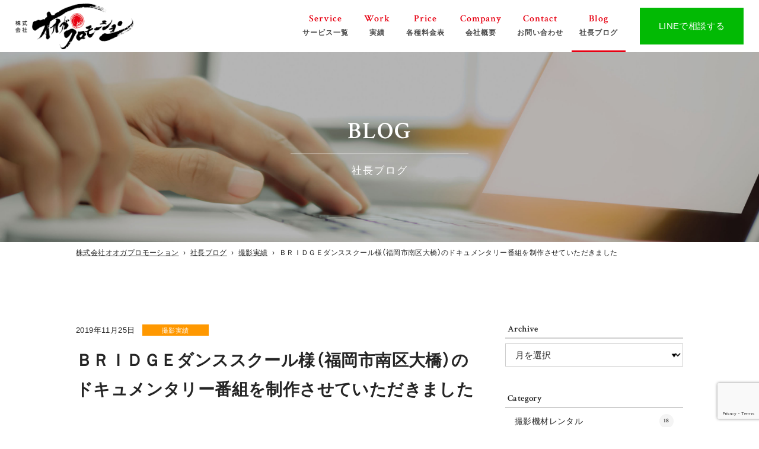

--- FILE ---
content_type: text/html; charset=UTF-8
request_url: https://ohga-pro.com/blog/7898/
body_size: 16104
content:

<!doctype html>
<html lang="ja" prefix="og: http://ogp.me/ns#" >
<head>
  <meta charset="UTF-8" />
  <meta name="viewport" content="width=device-width, initial-scale=1" />
  <meta name="format-detection" content="telephone=no">

  <link rel="shortcut icon" href="https://ohga-pro.com/site/wp-content/themes/ohga_pro/img/_favicon/favicon.png?2304271038">
  <link rel="apple-touch-icon" href="https://ohga-pro.com/site/wp-content/themes/ohga_pro/img/_favicon/apple-touch-icon.png?2304271038">
  <link rel="apple-touch-icon" sizes="72x72" href="https://ohga-pro.com/site/wp-content/themes/ohga_pro/img/_favicon/apple-touch-icon-72x72.png?2304271038">
  <link rel="apple-touch-icon" sizes="114x114" href="https://ohga-pro.com/site/wp-content/themes/ohga_pro/img/_favicon/apple-touch-icon-114x114.png?2304271038">

  <title>ＢＲＩＤＧＥダンススクール様（福岡市南区大橋）のドキュメンタリー番組を制作させていただきました | 各種撮影・映像制作なら オオガプロモーション</title>
	<style>img:is([sizes="auto" i], [sizes^="auto," i]) { contain-intrinsic-size: 3000px 1500px }</style>
	
		<!-- All in One SEO 4.9.3 - aioseo.com -->
	<meta name="description" content="撮影実績のページを更新いたしました。 福岡市南区大橋にあるK-POPダンススクールのＢＲＩＤＧＥ" />
	<meta name="robots" content="max-snippet:-1, max-image-preview:large, max-video-preview:-1" />
	<meta name="author" content="5284gansei"/>
	<link rel="canonical" href="https://ohga-pro.com/blog/7898/" />
	<meta name="generator" content="All in One SEO (AIOSEO) 4.9.3" />
		<meta property="og:locale" content="ja_JP" />
		<meta property="og:site_name" content="オオガプロモーション" />
		<meta property="og:type" content="article" />
		<meta property="og:title" content="ＢＲＩＤＧＥダンススクール様（福岡市南区大橋）のドキュメンタリー番組を制作させていただきました | 各種撮影・映像制作なら オオガプロモーション" />
		<meta property="og:description" content="撮影実績のページを更新いたしました。 福岡市南区大橋にあるK-POPダンススクールのＢＲＩＤＧＥ" />
		<meta property="og:url" content="https://ohga-pro.com/blog/7898/" />
		<meta property="fb:app_id" content="1528776044116828" />
		<meta property="fb:admins" content="100007191678759" />
		<meta property="og:image" content="https://ohga-pro.com/site/wp-content/uploads/5988.jpg" />
		<meta property="og:image:secure_url" content="https://ohga-pro.com/site/wp-content/uploads/5988.jpg" />
		<meta property="og:image:width" content="800" />
		<meta property="og:image:height" content="450" />
		<meta property="article:published_time" content="2019-11-25T11:17:20+00:00" />
		<meta property="article:modified_time" content="2019-11-25T11:17:20+00:00" />
		<meta name="twitter:card" content="summary" />
		<meta name="twitter:title" content="ＢＲＩＤＧＥダンススクール様（福岡市南区大橋）のドキュメンタリー番組を制作させていただきました | 各種撮影・映像制作なら オオガプロモーション" />
		<meta name="twitter:description" content="撮影実績のページを更新いたしました。 福岡市南区大橋にあるK-POPダンススクールのＢＲＩＤＧＥ" />
		<meta name="twitter:image" content="https://ohga-pro.com/site/wp-content/uploads/5988.jpg" />
		<script type="application/ld+json" class="aioseo-schema">
			{"@context":"https:\/\/schema.org","@graph":[{"@type":"Article","@id":"https:\/\/ohga-pro.com\/blog\/7898\/#article","name":"\uff22\uff32\uff29\uff24\uff27\uff25\u30c0\u30f3\u30b9\u30b9\u30af\u30fc\u30eb\u69d8\uff08\u798f\u5ca1\u5e02\u5357\u533a\u5927\u6a4b\uff09\u306e\u30c9\u30ad\u30e5\u30e1\u30f3\u30bf\u30ea\u30fc\u756a\u7d44\u3092\u5236\u4f5c\u3055\u305b\u3066\u3044\u305f\u3060\u304d\u307e\u3057\u305f | \u5404\u7a2e\u64ae\u5f71\u30fb\u6620\u50cf\u5236\u4f5c\u306a\u3089 \u30aa\u30aa\u30ac\u30d7\u30ed\u30e2\u30fc\u30b7\u30e7\u30f3","headline":"\uff22\uff32\uff29\uff24\uff27\uff25\u30c0\u30f3\u30b9\u30b9\u30af\u30fc\u30eb\u69d8\uff08\u798f\u5ca1\u5e02\u5357\u533a\u5927\u6a4b\uff09\u306e\u30c9\u30ad\u30e5\u30e1\u30f3\u30bf\u30ea\u30fc\u756a\u7d44\u3092\u5236\u4f5c\u3055\u305b\u3066\u3044\u305f\u3060\u304d\u307e\u3057\u305f","author":{"@id":"https:\/\/ohga-pro.com\/blog\/author\/5284gansei\/#author"},"publisher":{"@id":"https:\/\/ohga-pro.com\/#organization"},"image":{"@type":"ImageObject","url":"https:\/\/ohga-pro.com\/site\/wp-content\/uploads\/5988.jpg","width":800,"height":450},"datePublished":"2019-11-25T20:17:20+09:00","dateModified":"2019-11-25T20:17:20+09:00","inLanguage":"ja","mainEntityOfPage":{"@id":"https:\/\/ohga-pro.com\/blog\/7898\/#webpage"},"isPartOf":{"@id":"https:\/\/ohga-pro.com\/blog\/7898\/#webpage"},"articleSection":"\u64ae\u5f71\u5b9f\u7e3e"},{"@type":"BreadcrumbList","@id":"https:\/\/ohga-pro.com\/blog\/7898\/#breadcrumblist","itemListElement":[{"@type":"ListItem","@id":"https:\/\/ohga-pro.com#listItem","position":1,"name":"Home","item":"https:\/\/ohga-pro.com","nextItem":{"@type":"ListItem","@id":"https:\/\/ohga-pro.com\/blog\/category\/case\/#listItem","name":"\u64ae\u5f71\u5b9f\u7e3e"}},{"@type":"ListItem","@id":"https:\/\/ohga-pro.com\/blog\/category\/case\/#listItem","position":2,"name":"\u64ae\u5f71\u5b9f\u7e3e","item":"https:\/\/ohga-pro.com\/blog\/category\/case\/","nextItem":{"@type":"ListItem","@id":"https:\/\/ohga-pro.com\/blog\/7898\/#listItem","name":"\uff22\uff32\uff29\uff24\uff27\uff25\u30c0\u30f3\u30b9\u30b9\u30af\u30fc\u30eb\u69d8\uff08\u798f\u5ca1\u5e02\u5357\u533a\u5927\u6a4b\uff09\u306e\u30c9\u30ad\u30e5\u30e1\u30f3\u30bf\u30ea\u30fc\u756a\u7d44\u3092\u5236\u4f5c\u3055\u305b\u3066\u3044\u305f\u3060\u304d\u307e\u3057\u305f"},"previousItem":{"@type":"ListItem","@id":"https:\/\/ohga-pro.com#listItem","name":"Home"}},{"@type":"ListItem","@id":"https:\/\/ohga-pro.com\/blog\/7898\/#listItem","position":3,"name":"\uff22\uff32\uff29\uff24\uff27\uff25\u30c0\u30f3\u30b9\u30b9\u30af\u30fc\u30eb\u69d8\uff08\u798f\u5ca1\u5e02\u5357\u533a\u5927\u6a4b\uff09\u306e\u30c9\u30ad\u30e5\u30e1\u30f3\u30bf\u30ea\u30fc\u756a\u7d44\u3092\u5236\u4f5c\u3055\u305b\u3066\u3044\u305f\u3060\u304d\u307e\u3057\u305f","previousItem":{"@type":"ListItem","@id":"https:\/\/ohga-pro.com\/blog\/category\/case\/#listItem","name":"\u64ae\u5f71\u5b9f\u7e3e"}}]},{"@type":"Organization","@id":"https:\/\/ohga-pro.com\/#organization","name":"\u682a\u5f0f\u4f1a\u793e\u30aa\u30aa\u30ac\u30d7\u30ed\u30e2\u30fc\u30b7\u30e7\u30f3","description":"\u798f\u5ca1\u5e02\u535a\u591a\u533a\u306e\u6620\u50cf\u5236\u4f5c\u3001\uff28\uff30\u5236\u4f5c\u3001\u5404\u7a2e\u30d3\u30c7\u30aa\u64ae\u5f71\u306e\u30aa\u30aa\u30ac\u30d7\u30ed\u30e2\u30fc\u30b7\u30e7\u30f3","url":"https:\/\/ohga-pro.com\/"},{"@type":"Person","@id":"https:\/\/ohga-pro.com\/blog\/author\/5284gansei\/#author","url":"https:\/\/ohga-pro.com\/blog\/author\/5284gansei\/","name":"5284gansei","image":{"@type":"ImageObject","@id":"https:\/\/ohga-pro.com\/blog\/7898\/#authorImage","url":"https:\/\/secure.gravatar.com\/avatar\/ff4b2bc93074575f57e6c2d6a15d18cc993cf2223c57b46127dad39320f7956a?s=96&d=mm&r=g","width":96,"height":96,"caption":"5284gansei"}},{"@type":"WebPage","@id":"https:\/\/ohga-pro.com\/blog\/7898\/#webpage","url":"https:\/\/ohga-pro.com\/blog\/7898\/","name":"\uff22\uff32\uff29\uff24\uff27\uff25\u30c0\u30f3\u30b9\u30b9\u30af\u30fc\u30eb\u69d8\uff08\u798f\u5ca1\u5e02\u5357\u533a\u5927\u6a4b\uff09\u306e\u30c9\u30ad\u30e5\u30e1\u30f3\u30bf\u30ea\u30fc\u756a\u7d44\u3092\u5236\u4f5c\u3055\u305b\u3066\u3044\u305f\u3060\u304d\u307e\u3057\u305f | \u5404\u7a2e\u64ae\u5f71\u30fb\u6620\u50cf\u5236\u4f5c\u306a\u3089 \u30aa\u30aa\u30ac\u30d7\u30ed\u30e2\u30fc\u30b7\u30e7\u30f3","description":"\u64ae\u5f71\u5b9f\u7e3e\u306e\u30da\u30fc\u30b8\u3092\u66f4\u65b0\u3044\u305f\u3057\u307e\u3057\u305f\u3002 \u798f\u5ca1\u5e02\u5357\u533a\u5927\u6a4b\u306b\u3042\u308bK-POP\u30c0\u30f3\u30b9\u30b9\u30af\u30fc\u30eb\u306e\uff22\uff32\uff29\uff24\uff27\uff25","inLanguage":"ja","isPartOf":{"@id":"https:\/\/ohga-pro.com\/#website"},"breadcrumb":{"@id":"https:\/\/ohga-pro.com\/blog\/7898\/#breadcrumblist"},"author":{"@id":"https:\/\/ohga-pro.com\/blog\/author\/5284gansei\/#author"},"creator":{"@id":"https:\/\/ohga-pro.com\/blog\/author\/5284gansei\/#author"},"image":{"@type":"ImageObject","url":"https:\/\/ohga-pro.com\/site\/wp-content\/uploads\/5988.jpg","@id":"https:\/\/ohga-pro.com\/blog\/7898\/#mainImage","width":800,"height":450},"primaryImageOfPage":{"@id":"https:\/\/ohga-pro.com\/blog\/7898\/#mainImage"},"datePublished":"2019-11-25T20:17:20+09:00","dateModified":"2019-11-25T20:17:20+09:00"},{"@type":"WebSite","@id":"https:\/\/ohga-pro.com\/#website","url":"https:\/\/ohga-pro.com\/","name":"\u682a\u5f0f\u4f1a\u793e\u30aa\u30aa\u30ac\u30d7\u30ed\u30e2\u30fc\u30b7\u30e7\u30f3","description":"\u798f\u5ca1\u5e02\u535a\u591a\u533a\u306e\u6620\u50cf\u5236\u4f5c\u3001\uff28\uff30\u5236\u4f5c\u3001\u5404\u7a2e\u30d3\u30c7\u30aa\u64ae\u5f71\u306e\u30aa\u30aa\u30ac\u30d7\u30ed\u30e2\u30fc\u30b7\u30e7\u30f3","inLanguage":"ja","publisher":{"@id":"https:\/\/ohga-pro.com\/#organization"}}]}
		</script>
		<!-- All in One SEO -->

<link rel="alternate" type="application/rss+xml" title="株式会社オオガプロモーション &raquo; フィード" href="https://ohga-pro.com/feed/" />
<link rel="alternate" type="application/rss+xml" title="株式会社オオガプロモーション &raquo; コメントフィード" href="https://ohga-pro.com/comments/feed/" />
		<!-- This site uses the Google Analytics by MonsterInsights plugin v9.11.1 - Using Analytics tracking - https://www.monsterinsights.com/ -->
							<script src="//www.googletagmanager.com/gtag/js?id=G-4KTY4JBMBN"  data-cfasync="false" data-wpfc-render="false" type="text/javascript" async></script>
			<script data-cfasync="false" data-wpfc-render="false" type="text/javascript">
				var mi_version = '9.11.1';
				var mi_track_user = true;
				var mi_no_track_reason = '';
								var MonsterInsightsDefaultLocations = {"page_location":"https:\/\/ohga-pro.com\/blog\/7898\/"};
								if ( typeof MonsterInsightsPrivacyGuardFilter === 'function' ) {
					var MonsterInsightsLocations = (typeof MonsterInsightsExcludeQuery === 'object') ? MonsterInsightsPrivacyGuardFilter( MonsterInsightsExcludeQuery ) : MonsterInsightsPrivacyGuardFilter( MonsterInsightsDefaultLocations );
				} else {
					var MonsterInsightsLocations = (typeof MonsterInsightsExcludeQuery === 'object') ? MonsterInsightsExcludeQuery : MonsterInsightsDefaultLocations;
				}

								var disableStrs = [
										'ga-disable-G-4KTY4JBMBN',
									];

				/* Function to detect opted out users */
				function __gtagTrackerIsOptedOut() {
					for (var index = 0; index < disableStrs.length; index++) {
						if (document.cookie.indexOf(disableStrs[index] + '=true') > -1) {
							return true;
						}
					}

					return false;
				}

				/* Disable tracking if the opt-out cookie exists. */
				if (__gtagTrackerIsOptedOut()) {
					for (var index = 0; index < disableStrs.length; index++) {
						window[disableStrs[index]] = true;
					}
				}

				/* Opt-out function */
				function __gtagTrackerOptout() {
					for (var index = 0; index < disableStrs.length; index++) {
						document.cookie = disableStrs[index] + '=true; expires=Thu, 31 Dec 2099 23:59:59 UTC; path=/';
						window[disableStrs[index]] = true;
					}
				}

				if ('undefined' === typeof gaOptout) {
					function gaOptout() {
						__gtagTrackerOptout();
					}
				}
								window.dataLayer = window.dataLayer || [];

				window.MonsterInsightsDualTracker = {
					helpers: {},
					trackers: {},
				};
				if (mi_track_user) {
					function __gtagDataLayer() {
						dataLayer.push(arguments);
					}

					function __gtagTracker(type, name, parameters) {
						if (!parameters) {
							parameters = {};
						}

						if (parameters.send_to) {
							__gtagDataLayer.apply(null, arguments);
							return;
						}

						if (type === 'event') {
														parameters.send_to = monsterinsights_frontend.v4_id;
							var hookName = name;
							if (typeof parameters['event_category'] !== 'undefined') {
								hookName = parameters['event_category'] + ':' + name;
							}

							if (typeof MonsterInsightsDualTracker.trackers[hookName] !== 'undefined') {
								MonsterInsightsDualTracker.trackers[hookName](parameters);
							} else {
								__gtagDataLayer('event', name, parameters);
							}
							
						} else {
							__gtagDataLayer.apply(null, arguments);
						}
					}

					__gtagTracker('js', new Date());
					__gtagTracker('set', {
						'developer_id.dZGIzZG': true,
											});
					if ( MonsterInsightsLocations.page_location ) {
						__gtagTracker('set', MonsterInsightsLocations);
					}
										__gtagTracker('config', 'G-4KTY4JBMBN', {"forceSSL":"true","link_attribution":"true"} );
										window.gtag = __gtagTracker;										(function () {
						/* https://developers.google.com/analytics/devguides/collection/analyticsjs/ */
						/* ga and __gaTracker compatibility shim. */
						var noopfn = function () {
							return null;
						};
						var newtracker = function () {
							return new Tracker();
						};
						var Tracker = function () {
							return null;
						};
						var p = Tracker.prototype;
						p.get = noopfn;
						p.set = noopfn;
						p.send = function () {
							var args = Array.prototype.slice.call(arguments);
							args.unshift('send');
							__gaTracker.apply(null, args);
						};
						var __gaTracker = function () {
							var len = arguments.length;
							if (len === 0) {
								return;
							}
							var f = arguments[len - 1];
							if (typeof f !== 'object' || f === null || typeof f.hitCallback !== 'function') {
								if ('send' === arguments[0]) {
									var hitConverted, hitObject = false, action;
									if ('event' === arguments[1]) {
										if ('undefined' !== typeof arguments[3]) {
											hitObject = {
												'eventAction': arguments[3],
												'eventCategory': arguments[2],
												'eventLabel': arguments[4],
												'value': arguments[5] ? arguments[5] : 1,
											}
										}
									}
									if ('pageview' === arguments[1]) {
										if ('undefined' !== typeof arguments[2]) {
											hitObject = {
												'eventAction': 'page_view',
												'page_path': arguments[2],
											}
										}
									}
									if (typeof arguments[2] === 'object') {
										hitObject = arguments[2];
									}
									if (typeof arguments[5] === 'object') {
										Object.assign(hitObject, arguments[5]);
									}
									if ('undefined' !== typeof arguments[1].hitType) {
										hitObject = arguments[1];
										if ('pageview' === hitObject.hitType) {
											hitObject.eventAction = 'page_view';
										}
									}
									if (hitObject) {
										action = 'timing' === arguments[1].hitType ? 'timing_complete' : hitObject.eventAction;
										hitConverted = mapArgs(hitObject);
										__gtagTracker('event', action, hitConverted);
									}
								}
								return;
							}

							function mapArgs(args) {
								var arg, hit = {};
								var gaMap = {
									'eventCategory': 'event_category',
									'eventAction': 'event_action',
									'eventLabel': 'event_label',
									'eventValue': 'event_value',
									'nonInteraction': 'non_interaction',
									'timingCategory': 'event_category',
									'timingVar': 'name',
									'timingValue': 'value',
									'timingLabel': 'event_label',
									'page': 'page_path',
									'location': 'page_location',
									'title': 'page_title',
									'referrer' : 'page_referrer',
								};
								for (arg in args) {
																		if (!(!args.hasOwnProperty(arg) || !gaMap.hasOwnProperty(arg))) {
										hit[gaMap[arg]] = args[arg];
									} else {
										hit[arg] = args[arg];
									}
								}
								return hit;
							}

							try {
								f.hitCallback();
							} catch (ex) {
							}
						};
						__gaTracker.create = newtracker;
						__gaTracker.getByName = newtracker;
						__gaTracker.getAll = function () {
							return [];
						};
						__gaTracker.remove = noopfn;
						__gaTracker.loaded = true;
						window['__gaTracker'] = __gaTracker;
					})();
									} else {
										console.log("");
					(function () {
						function __gtagTracker() {
							return null;
						}

						window['__gtagTracker'] = __gtagTracker;
						window['gtag'] = __gtagTracker;
					})();
									}
			</script>
							<!-- / Google Analytics by MonsterInsights -->
		<script type="text/javascript">
/* <![CDATA[ */
window._wpemojiSettings = {"baseUrl":"https:\/\/s.w.org\/images\/core\/emoji\/16.0.1\/72x72\/","ext":".png","svgUrl":"https:\/\/s.w.org\/images\/core\/emoji\/16.0.1\/svg\/","svgExt":".svg","source":{"concatemoji":"https:\/\/ohga-pro.com\/site\/wp-includes\/js\/wp-emoji-release.min.js?ver=6.8.3"}};
/*! This file is auto-generated */
!function(s,n){var o,i,e;function c(e){try{var t={supportTests:e,timestamp:(new Date).valueOf()};sessionStorage.setItem(o,JSON.stringify(t))}catch(e){}}function p(e,t,n){e.clearRect(0,0,e.canvas.width,e.canvas.height),e.fillText(t,0,0);var t=new Uint32Array(e.getImageData(0,0,e.canvas.width,e.canvas.height).data),a=(e.clearRect(0,0,e.canvas.width,e.canvas.height),e.fillText(n,0,0),new Uint32Array(e.getImageData(0,0,e.canvas.width,e.canvas.height).data));return t.every(function(e,t){return e===a[t]})}function u(e,t){e.clearRect(0,0,e.canvas.width,e.canvas.height),e.fillText(t,0,0);for(var n=e.getImageData(16,16,1,1),a=0;a<n.data.length;a++)if(0!==n.data[a])return!1;return!0}function f(e,t,n,a){switch(t){case"flag":return n(e,"\ud83c\udff3\ufe0f\u200d\u26a7\ufe0f","\ud83c\udff3\ufe0f\u200b\u26a7\ufe0f")?!1:!n(e,"\ud83c\udde8\ud83c\uddf6","\ud83c\udde8\u200b\ud83c\uddf6")&&!n(e,"\ud83c\udff4\udb40\udc67\udb40\udc62\udb40\udc65\udb40\udc6e\udb40\udc67\udb40\udc7f","\ud83c\udff4\u200b\udb40\udc67\u200b\udb40\udc62\u200b\udb40\udc65\u200b\udb40\udc6e\u200b\udb40\udc67\u200b\udb40\udc7f");case"emoji":return!a(e,"\ud83e\udedf")}return!1}function g(e,t,n,a){var r="undefined"!=typeof WorkerGlobalScope&&self instanceof WorkerGlobalScope?new OffscreenCanvas(300,150):s.createElement("canvas"),o=r.getContext("2d",{willReadFrequently:!0}),i=(o.textBaseline="top",o.font="600 32px Arial",{});return e.forEach(function(e){i[e]=t(o,e,n,a)}),i}function t(e){var t=s.createElement("script");t.src=e,t.defer=!0,s.head.appendChild(t)}"undefined"!=typeof Promise&&(o="wpEmojiSettingsSupports",i=["flag","emoji"],n.supports={everything:!0,everythingExceptFlag:!0},e=new Promise(function(e){s.addEventListener("DOMContentLoaded",e,{once:!0})}),new Promise(function(t){var n=function(){try{var e=JSON.parse(sessionStorage.getItem(o));if("object"==typeof e&&"number"==typeof e.timestamp&&(new Date).valueOf()<e.timestamp+604800&&"object"==typeof e.supportTests)return e.supportTests}catch(e){}return null}();if(!n){if("undefined"!=typeof Worker&&"undefined"!=typeof OffscreenCanvas&&"undefined"!=typeof URL&&URL.createObjectURL&&"undefined"!=typeof Blob)try{var e="postMessage("+g.toString()+"("+[JSON.stringify(i),f.toString(),p.toString(),u.toString()].join(",")+"));",a=new Blob([e],{type:"text/javascript"}),r=new Worker(URL.createObjectURL(a),{name:"wpTestEmojiSupports"});return void(r.onmessage=function(e){c(n=e.data),r.terminate(),t(n)})}catch(e){}c(n=g(i,f,p,u))}t(n)}).then(function(e){for(var t in e)n.supports[t]=e[t],n.supports.everything=n.supports.everything&&n.supports[t],"flag"!==t&&(n.supports.everythingExceptFlag=n.supports.everythingExceptFlag&&n.supports[t]);n.supports.everythingExceptFlag=n.supports.everythingExceptFlag&&!n.supports.flag,n.DOMReady=!1,n.readyCallback=function(){n.DOMReady=!0}}).then(function(){return e}).then(function(){var e;n.supports.everything||(n.readyCallback(),(e=n.source||{}).concatemoji?t(e.concatemoji):e.wpemoji&&e.twemoji&&(t(e.twemoji),t(e.wpemoji)))}))}((window,document),window._wpemojiSettings);
/* ]]> */
</script>
<style id='wp-emoji-styles-inline-css' type='text/css'>

	img.wp-smiley, img.emoji {
		display: inline !important;
		border: none !important;
		box-shadow: none !important;
		height: 1em !important;
		width: 1em !important;
		margin: 0 0.07em !important;
		vertical-align: -0.1em !important;
		background: none !important;
		padding: 0 !important;
	}
</style>
<style id='classic-theme-styles-inline-css' type='text/css'>
/*! This file is auto-generated */
.wp-block-button__link{color:#fff;background-color:#32373c;border-radius:9999px;box-shadow:none;text-decoration:none;padding:calc(.667em + 2px) calc(1.333em + 2px);font-size:1.125em}.wp-block-file__button{background:#32373c;color:#fff;text-decoration:none}
</style>
<link rel='stylesheet' id='aioseo/css/src/vue/standalone/blocks/table-of-contents/global.scss-css' href='https://ohga-pro.com/site/wp-content/plugins/all-in-one-seo-pack/dist/Lite/assets/css/table-of-contents/global.e90f6d47.css?ver=4.9.3' type='text/css' media='all' />
<style id='global-styles-inline-css' type='text/css'>
:root{--wp--preset--aspect-ratio--square: 1;--wp--preset--aspect-ratio--4-3: 4/3;--wp--preset--aspect-ratio--3-4: 3/4;--wp--preset--aspect-ratio--3-2: 3/2;--wp--preset--aspect-ratio--2-3: 2/3;--wp--preset--aspect-ratio--16-9: 16/9;--wp--preset--aspect-ratio--9-16: 9/16;--wp--preset--color--black: #000000;--wp--preset--color--cyan-bluish-gray: #abb8c3;--wp--preset--color--white: #ffffff;--wp--preset--color--pale-pink: #f78da7;--wp--preset--color--vivid-red: #cf2e2e;--wp--preset--color--luminous-vivid-orange: #ff6900;--wp--preset--color--luminous-vivid-amber: #fcb900;--wp--preset--color--light-green-cyan: #7bdcb5;--wp--preset--color--vivid-green-cyan: #00d084;--wp--preset--color--pale-cyan-blue: #8ed1fc;--wp--preset--color--vivid-cyan-blue: #0693e3;--wp--preset--color--vivid-purple: #9b51e0;--wp--preset--gradient--vivid-cyan-blue-to-vivid-purple: linear-gradient(135deg,rgba(6,147,227,1) 0%,rgb(155,81,224) 100%);--wp--preset--gradient--light-green-cyan-to-vivid-green-cyan: linear-gradient(135deg,rgb(122,220,180) 0%,rgb(0,208,130) 100%);--wp--preset--gradient--luminous-vivid-amber-to-luminous-vivid-orange: linear-gradient(135deg,rgba(252,185,0,1) 0%,rgba(255,105,0,1) 100%);--wp--preset--gradient--luminous-vivid-orange-to-vivid-red: linear-gradient(135deg,rgba(255,105,0,1) 0%,rgb(207,46,46) 100%);--wp--preset--gradient--very-light-gray-to-cyan-bluish-gray: linear-gradient(135deg,rgb(238,238,238) 0%,rgb(169,184,195) 100%);--wp--preset--gradient--cool-to-warm-spectrum: linear-gradient(135deg,rgb(74,234,220) 0%,rgb(151,120,209) 20%,rgb(207,42,186) 40%,rgb(238,44,130) 60%,rgb(251,105,98) 80%,rgb(254,248,76) 100%);--wp--preset--gradient--blush-light-purple: linear-gradient(135deg,rgb(255,206,236) 0%,rgb(152,150,240) 100%);--wp--preset--gradient--blush-bordeaux: linear-gradient(135deg,rgb(254,205,165) 0%,rgb(254,45,45) 50%,rgb(107,0,62) 100%);--wp--preset--gradient--luminous-dusk: linear-gradient(135deg,rgb(255,203,112) 0%,rgb(199,81,192) 50%,rgb(65,88,208) 100%);--wp--preset--gradient--pale-ocean: linear-gradient(135deg,rgb(255,245,203) 0%,rgb(182,227,212) 50%,rgb(51,167,181) 100%);--wp--preset--gradient--electric-grass: linear-gradient(135deg,rgb(202,248,128) 0%,rgb(113,206,126) 100%);--wp--preset--gradient--midnight: linear-gradient(135deg,rgb(2,3,129) 0%,rgb(40,116,252) 100%);--wp--preset--font-size--small: 13px;--wp--preset--font-size--medium: 20px;--wp--preset--font-size--large: 36px;--wp--preset--font-size--x-large: 42px;--wp--preset--spacing--20: 0.44rem;--wp--preset--spacing--30: 0.67rem;--wp--preset--spacing--40: 1rem;--wp--preset--spacing--50: 1.5rem;--wp--preset--spacing--60: 2.25rem;--wp--preset--spacing--70: 3.38rem;--wp--preset--spacing--80: 5.06rem;--wp--preset--shadow--natural: 6px 6px 9px rgba(0, 0, 0, 0.2);--wp--preset--shadow--deep: 12px 12px 50px rgba(0, 0, 0, 0.4);--wp--preset--shadow--sharp: 6px 6px 0px rgba(0, 0, 0, 0.2);--wp--preset--shadow--outlined: 6px 6px 0px -3px rgba(255, 255, 255, 1), 6px 6px rgba(0, 0, 0, 1);--wp--preset--shadow--crisp: 6px 6px 0px rgba(0, 0, 0, 1);}:where(.is-layout-flex){gap: 0.5em;}:where(.is-layout-grid){gap: 0.5em;}body .is-layout-flex{display: flex;}.is-layout-flex{flex-wrap: wrap;align-items: center;}.is-layout-flex > :is(*, div){margin: 0;}body .is-layout-grid{display: grid;}.is-layout-grid > :is(*, div){margin: 0;}:where(.wp-block-columns.is-layout-flex){gap: 2em;}:where(.wp-block-columns.is-layout-grid){gap: 2em;}:where(.wp-block-post-template.is-layout-flex){gap: 1.25em;}:where(.wp-block-post-template.is-layout-grid){gap: 1.25em;}.has-black-color{color: var(--wp--preset--color--black) !important;}.has-cyan-bluish-gray-color{color: var(--wp--preset--color--cyan-bluish-gray) !important;}.has-white-color{color: var(--wp--preset--color--white) !important;}.has-pale-pink-color{color: var(--wp--preset--color--pale-pink) !important;}.has-vivid-red-color{color: var(--wp--preset--color--vivid-red) !important;}.has-luminous-vivid-orange-color{color: var(--wp--preset--color--luminous-vivid-orange) !important;}.has-luminous-vivid-amber-color{color: var(--wp--preset--color--luminous-vivid-amber) !important;}.has-light-green-cyan-color{color: var(--wp--preset--color--light-green-cyan) !important;}.has-vivid-green-cyan-color{color: var(--wp--preset--color--vivid-green-cyan) !important;}.has-pale-cyan-blue-color{color: var(--wp--preset--color--pale-cyan-blue) !important;}.has-vivid-cyan-blue-color{color: var(--wp--preset--color--vivid-cyan-blue) !important;}.has-vivid-purple-color{color: var(--wp--preset--color--vivid-purple) !important;}.has-black-background-color{background-color: var(--wp--preset--color--black) !important;}.has-cyan-bluish-gray-background-color{background-color: var(--wp--preset--color--cyan-bluish-gray) !important;}.has-white-background-color{background-color: var(--wp--preset--color--white) !important;}.has-pale-pink-background-color{background-color: var(--wp--preset--color--pale-pink) !important;}.has-vivid-red-background-color{background-color: var(--wp--preset--color--vivid-red) !important;}.has-luminous-vivid-orange-background-color{background-color: var(--wp--preset--color--luminous-vivid-orange) !important;}.has-luminous-vivid-amber-background-color{background-color: var(--wp--preset--color--luminous-vivid-amber) !important;}.has-light-green-cyan-background-color{background-color: var(--wp--preset--color--light-green-cyan) !important;}.has-vivid-green-cyan-background-color{background-color: var(--wp--preset--color--vivid-green-cyan) !important;}.has-pale-cyan-blue-background-color{background-color: var(--wp--preset--color--pale-cyan-blue) !important;}.has-vivid-cyan-blue-background-color{background-color: var(--wp--preset--color--vivid-cyan-blue) !important;}.has-vivid-purple-background-color{background-color: var(--wp--preset--color--vivid-purple) !important;}.has-black-border-color{border-color: var(--wp--preset--color--black) !important;}.has-cyan-bluish-gray-border-color{border-color: var(--wp--preset--color--cyan-bluish-gray) !important;}.has-white-border-color{border-color: var(--wp--preset--color--white) !important;}.has-pale-pink-border-color{border-color: var(--wp--preset--color--pale-pink) !important;}.has-vivid-red-border-color{border-color: var(--wp--preset--color--vivid-red) !important;}.has-luminous-vivid-orange-border-color{border-color: var(--wp--preset--color--luminous-vivid-orange) !important;}.has-luminous-vivid-amber-border-color{border-color: var(--wp--preset--color--luminous-vivid-amber) !important;}.has-light-green-cyan-border-color{border-color: var(--wp--preset--color--light-green-cyan) !important;}.has-vivid-green-cyan-border-color{border-color: var(--wp--preset--color--vivid-green-cyan) !important;}.has-pale-cyan-blue-border-color{border-color: var(--wp--preset--color--pale-cyan-blue) !important;}.has-vivid-cyan-blue-border-color{border-color: var(--wp--preset--color--vivid-cyan-blue) !important;}.has-vivid-purple-border-color{border-color: var(--wp--preset--color--vivid-purple) !important;}.has-vivid-cyan-blue-to-vivid-purple-gradient-background{background: var(--wp--preset--gradient--vivid-cyan-blue-to-vivid-purple) !important;}.has-light-green-cyan-to-vivid-green-cyan-gradient-background{background: var(--wp--preset--gradient--light-green-cyan-to-vivid-green-cyan) !important;}.has-luminous-vivid-amber-to-luminous-vivid-orange-gradient-background{background: var(--wp--preset--gradient--luminous-vivid-amber-to-luminous-vivid-orange) !important;}.has-luminous-vivid-orange-to-vivid-red-gradient-background{background: var(--wp--preset--gradient--luminous-vivid-orange-to-vivid-red) !important;}.has-very-light-gray-to-cyan-bluish-gray-gradient-background{background: var(--wp--preset--gradient--very-light-gray-to-cyan-bluish-gray) !important;}.has-cool-to-warm-spectrum-gradient-background{background: var(--wp--preset--gradient--cool-to-warm-spectrum) !important;}.has-blush-light-purple-gradient-background{background: var(--wp--preset--gradient--blush-light-purple) !important;}.has-blush-bordeaux-gradient-background{background: var(--wp--preset--gradient--blush-bordeaux) !important;}.has-luminous-dusk-gradient-background{background: var(--wp--preset--gradient--luminous-dusk) !important;}.has-pale-ocean-gradient-background{background: var(--wp--preset--gradient--pale-ocean) !important;}.has-electric-grass-gradient-background{background: var(--wp--preset--gradient--electric-grass) !important;}.has-midnight-gradient-background{background: var(--wp--preset--gradient--midnight) !important;}.has-small-font-size{font-size: var(--wp--preset--font-size--small) !important;}.has-medium-font-size{font-size: var(--wp--preset--font-size--medium) !important;}.has-large-font-size{font-size: var(--wp--preset--font-size--large) !important;}.has-x-large-font-size{font-size: var(--wp--preset--font-size--x-large) !important;}
:where(.wp-block-post-template.is-layout-flex){gap: 1.25em;}:where(.wp-block-post-template.is-layout-grid){gap: 1.25em;}
:where(.wp-block-columns.is-layout-flex){gap: 2em;}:where(.wp-block-columns.is-layout-grid){gap: 2em;}
:root :where(.wp-block-pullquote){font-size: 1.5em;line-height: 1.6;}
</style>
<link rel='stylesheet' id='contact-form-7-css' href='https://ohga-pro.com/site/wp-content/plugins/contact-form-7/includes/css/styles.css?ver=6.1.4' type='text/css' media='all' />
<script type="text/javascript" src="https://ohga-pro.com/site/wp-content/plugins/google-analytics-for-wordpress/assets/js/frontend-gtag.min.js?ver=9.11.1" id="monsterinsights-frontend-script-js" async="async" data-wp-strategy="async"></script>
<script data-cfasync="false" data-wpfc-render="false" type="text/javascript" id='monsterinsights-frontend-script-js-extra'>/* <![CDATA[ */
var monsterinsights_frontend = {"js_events_tracking":"true","download_extensions":"doc,pdf,ppt,zip,xls,docx,pptx,xlsx","inbound_paths":"[{\"path\":\"\\\/go\\\/\",\"label\":\"affiliate\"},{\"path\":\"\\\/recommend\\\/\",\"label\":\"affiliate\"}]","home_url":"https:\/\/ohga-pro.com","hash_tracking":"false","v4_id":"G-4KTY4JBMBN"};/* ]]> */
</script>
<script type="text/javascript" src="https://ohga-pro.com/site/wp-includes/js/jquery/jquery.min.js?ver=3.7.1" id="jquery-core-js"></script>
<script type="text/javascript" src="https://ohga-pro.com/site/wp-includes/js/jquery/jquery-migrate.min.js?ver=3.4.1" id="jquery-migrate-js"></script>
<link rel="https://api.w.org/" href="https://ohga-pro.com/wp-json/" /><link rel="alternate" title="JSON" type="application/json" href="https://ohga-pro.com/wp-json/wp/v2/posts/7898" /><link rel="EditURI" type="application/rsd+xml" title="RSD" href="https://ohga-pro.com/site/xmlrpc.php?rsd" />
<meta name="generator" content="WordPress 6.8.3" />
<link rel='shortlink' href='https://ohga-pro.com/?p=7898' />
<link rel="alternate" title="oEmbed (JSON)" type="application/json+oembed" href="https://ohga-pro.com/wp-json/oembed/1.0/embed?url=https%3A%2F%2Fohga-pro.com%2Fblog%2F7898%2F" />
<link rel="alternate" title="oEmbed (XML)" type="text/xml+oembed" href="https://ohga-pro.com/wp-json/oembed/1.0/embed?url=https%3A%2F%2Fohga-pro.com%2Fblog%2F7898%2F&#038;format=xml" />
		<style type="text/css" id="wp-custom-css">
			/* LP制作CSS */

/* 共通の指定 */
.lplink {
  text-align: center;
}
.lplink :hover {
  opacity: 0.8;
}
.lpcotents {
  display: block;
  justify-content: center;
  margin: auto;
}
span.ct-required {
    background-color: #e70012;
    color: #fff;
    padding: 5px;
}
section {
	position: relative;
    display: block;
}
/* パソコン表示への指定 */
.button-container {
  display: flex;
  align-items: center;
  justify-content: center;
  gap: 20px; /* ボタンの間隔を調整 */
}
.button-container img {
  width: auto; /* 画像サイズに合わせる */
  height: 50px; /* 必要に応じて調整 */
}
.flex-container {
  display: flex;
  justify-content: center;
  align-items: center;
  gap: 20px;
}
img.pcbutton {
  width: 450px;
  padding: 10px 0;
}
html {
  scroll-behavior: smooth;
}

/* スマホ表示への指定 */
img.splp.spbutton {
  margin:10px 0 20px 0;
}


/* パソコンで見たときは"pc"のclassがついた画像が表示される */
.pclp { 
  display: block !important; 
  margin: auto;
  text-align: center;
}
.splp { display: none !important; }

/* スマートフォンで見たときは"sp"のclassがついた画像が表示される */
@media only screen and (max-width: 768px) {
  .pclp { display: none !important; }
  .splp { display: block !important; }
}		</style>
		
  <link rel="stylesheet" href="https://ohga-pro.com/site/wp-content/themes/ohga_pro/loading.css?2304280923">
  <link rel="stylesheet" href="https://ohga-pro.com/site/wp-content/themes/ohga_pro/style.css?2304280923">
  <link rel="stylesheet" href="https://ohga-pro.com/site/wp-content/themes/ohga_pro/form.css?2304280923">
  <link rel="stylesheet" href="https://ohga-pro.com/site/wp-content/themes/ohga_pro/js.css?2304280923">
  <link rel="stylesheet" href="https://ohga-pro.com/site/wp-content/themes/ohga_pro/wordpress.css?2304280923">
  <link rel="stylesheet" href="https://ohga-pro.com/site/wp-content/themes/ohga_pro/common.css?2403041647">
  <link rel="stylesheet" href="https://ohga-pro.com/site/wp-content/themes/ohga_pro/main.css?2503212329">
  <link rel="stylesheet" href="https://ohga-pro.com/site/wp-content/themes/ohga_pro/responsive.css?2304280923">

  <style type="text/css">
  
                        .post-category a.news {background-color: #ff0113 !important;}



                .post-category a.blogging {background-color: #1c0bff !important;}



                .post-category a.case {background-color: #ff9800 !important;}



                .post-category a.competition_info {background-color: #1c92ff !important;}



                .post-category a.no_ctgr {background-color: #000 !important;}



      </style>
</head>





<body id="body">





<div id="loading-area">
  <div id="loading-effect"></div>
  <div id="loading-overlay--page"></div>
</div>





  <div id="page" class="page--post">







<header id="header">
      <section id="header--sp" class="hide-lg">
      <div id="hamburger-fixedarea">
        <a id="logo--sp" href="https://ohga-pro.com/" rel="home">
          <img class="has-txt" src="https://ohga-pro.com/site/wp-content/themes/ohga_pro/img/logo.png?2304271038" alt="Ohga Promotion">
        </a>
        <div id="hamburger-btn--line" class="hamburger-btn">
          <a href="https://lin.ee/NhvF7La" target="_blank" rel="noopener noreferrer">
            <div class="hamburger-btn--icn"></div>
            <div class="hamburger-btn--txt"></div>
          </a>
        </div>
        <div id="hamburger-btn--tel" class="hamburger-btn">
          <a href="tel:092-292-4901">
            <div class="hamburger-btn--icn">
              <div class="mobile-icn"></div>
            </div>
            <div class="hamburger-btn--txt"></div>
          </a>
        </div>
        <div id="hamburger-btn--toggle" class="hamburger-btn">
          <div class="hamburger-btn--icn">
            <span id="hamburger-btn--icn--line1"></span>
            <span id="hamburger-btn--icn--line2"></span>
            <span id="hamburger-btn--icn--line3"></span>
          </div>
          <div class="hamburger-btn--txt"></div>
        </div>
      </div>

      <div id="hamburger-hidden">
        <div id="telnum--sp">
          <div class="telnum">
  <div class="telnum--num">
    <div class="telnum--num--icn">
      <svg id="_レイヤー_2" xmlns="http://www.w3.org/2000/svg" viewBox="0 0 30.88 40"><g id="vector_icon"><g id="tel"><path d="m12.73,10.72c1.3-.63,1.73-2.16.96-3.38l-3.64-5.8C9.15.12,7.22-.41,5.72.35l-1.02.53,6.64,10.55c.44-.24.93-.48,1.4-.71Z"/><path d="m20.25,28.55c-.14.05-.28.1-.39.15-1.63.59-3.85-2.11-7.02-7.17-3.18-5.06-4.63-8.16-3.23-9.12.1-.07.22-.14.35-.23L3.28,1.6l-1.2.61c-.8.41-1.46,1.63-1.81,3.44-.01.07-.03.14-.04.22,0,.02,0,.05-.01.07-.53,3.07-.19,7.74,1.97,13.12.81,2.02,1.86,4.13,3.22,6.28,7.2,11.44,17.64,15.78,20.3,14.42l1.19-.6h0s.01,0,.01,0l-6.67-10.6Z"/><path d="m30.44,33.93l-3.65-5.79c-.77-1.22-2.44-1.67-3.71-.99-.45.24-.92.49-1.38.71,0,0,0,0,0,0h0s0,0-.01,0l6.64,10.55,1.03-.52c1.49-.77,1.98-2.55,1.09-3.97Z"/></g></g></svg>
    </div>
    <p class="telnum--num--num font--Arial"><a href="tel:092-292-4901">092-292-4901</a></p>
  </div>
  <p class="telnum--metatxt">電話受付時間：10:00～18:00 土日祝休日 ※急な撮影も可能</p>
</div>
        </div>

        <!-- <div id="btn--sp" class="btn btn--line">
          <a href="https://lin.ee/NhvF7La" target="_blank" rel="noopener noreferrer"><span>LINEで相談する</span></a>
        </div> -->

        <nav id="nav--sp">
          <ul>
            <li class="nav--column nav--column--one">
  <ul class="nav--list">
    <li class="nav--home
    ">
      <a href="https://ohga-pro.com/" rel="home">
        <span class="nav--eng font--eng">home</span>
        <span class="nav--jpn font--NotoSans">ホーム</span>
      </a>
    </li>


    <li class="nav--service nav--parent
    ">
      <span class="nav--btn-toggle"></span>
      <a href="https://ohga-pro.com/service/">
  <span class="nav--eng font--eng">service</span>
  <span class="nav--jpn font--NotoSans">サービス一覧</span>
</a>
<div class="nav--child">
  <ul class="clearfix">
    <li class="nav--service--shooting">
      <a href="https://ohga-pro.com/service/shooting/">
        <span class="nav--child--img">
          <img src="https://ohga-pro.com/site/wp-content/themes/ohga_pro/img/service/nav_shooting.jpg?2304271038" alt="各種撮影">
        </span>
        <span class="nav--child--txt">各種撮影</span>
      </a>
      <ul>
        <li><a href="https://ohga-pro.com/service/shooting/support/">番組ロケ撮影のお手伝い</a></li>
        <li><a href="https://ohga-pro.com/service/shooting/event/">イベント撮影</a></li>
        <li><a href="https://ohga-pro.com/service/shooting/pv/">PRビデオ・YouTube動画制作</a></li>
        <li><a href="https://ohga-pro.com/service/shooting/drone/">ドローン撮影</a></li>
        <li><a href="https://ohga-pro.com/service/shooting/stage/">舞台・演劇・吹奏楽撮影</a></li>
        <li><a href="https://ohga-pro.com/service/shooting/cm/">CM撮影・制作</a></li>
        <li><a href="https://ohga-pro.com/service/shooting/child/">保育園・幼稚園行事撮影</a></li>
        <li><a href="https://ohga-pro.com/service/shooting/product/">商品撮影</a></li>
        <li><a href="https://ohga-pro.com/service/shooting/wedding/">結婚式撮影</a></li>
        <li><a href="https://ohga-pro.com/service/shooting/other/">その他撮影</a></li>
      </ul>
    </li>

    <li class="nav--service--others">
      <a href="https://ohga-pro.com/service/entertainment/">
        <span class="nav--child--img">
          <img src="https://ohga-pro.com/site/wp-content/themes/ohga_pro/img/service/nav_entertainment.jpg?2405291348" alt="MC・フリーアナウンサー">
        </span>
        <span class="nav--child--txt">MC・フリーアナウンサー</span>
      </a>
    </li>

    <li class="nav--service--others">
      <a href="https://ohga-pro.com/service/movie/">
        <span class="nav--child--img">
          <img src="https://ohga-pro.com/site/wp-content/themes/ohga_pro/img/service/nav_movie.jpg?2304271038" alt="映像制作">
        </span>
        <span class="nav--child--txt">映像制作</span>
      </a>
    </li>

    <li class="nav--service--others">
      <a href="https://ohga-pro.com/service/event_planning/">
        <span class="nav--child--img">
          <img src="https://ohga-pro.com/site/wp-content/themes/ohga_pro/img/service/nav_event_planning.jpg?2304271038" alt="イベント企画・経営コンサル">
        </span>
        <span class="nav--child--txt">イベント企画・経営コンサル</span>
      </a>
    </li>

    <li class="nav--service--others">
      <a href="https://ohga-pro.com/service/creation/">
        <span class="nav--child--img">
          <img src="https://ohga-pro.com/site/wp-content/themes/ohga_pro/img/service/nav_creation.jpg?2304271038" alt="ホームページ制作">
        </span>
        <span class="nav--child--txt">ホームページ制作</span>
      </a>
    </li>

    <li class="nav--service--others">
      <a href="https://ohga-pro.com/service/baseball/">
        <span class="nav--child--img">
          <img src="https://ohga-pro.com/site/wp-content/themes/ohga_pro/img/service/nav_baseball.jpg?2304271038" alt="少年野球大会主催">
        </span>
        <span class="nav--child--txt">少年野球大会主催</span>
      </a>
    </li>

    <!--
    <li class="nav--service--others">
      <a href="https://ohga-pro.com/service/promotion/">
        <span class="nav--child--img">
          <img src="https://ohga-pro.com/site/wp-content/themes/ohga_pro/img/service/nav_promotion.jpg?2304271038" alt="売上アップ・経営コンサル">
        </span>
        <span class="nav--child--txt">売上アップ・経営コンサル</span>
      </a>
    </li>

    <li class="nav--service--others">
      <a href="https://ohga-pro.com/service/advertisement/">
        <span class="nav--child--img">
          <img src="https://ohga-pro.com/site/wp-content/themes/ohga_pro/img/service/nav_avtsmt.jpg?2304271038" alt="広告プランニング">
        </span>
        <span class="nav--child--txt">広告プランニング</span>
      </a>
    </li>
    -->

    <li class="nav--service--others">
      <a href="https://ohga-pro.com/service/laddercar/">
        <span class="nav--child--img">
          <img src="https://ohga-pro.com/site/wp-content/themes/ohga_pro/img/service/nav_laddercar.jpg?2304271038" alt="はしご車・救急車レンタル">
        </span>
        <span class="nav--child--txt">はしご車・救急車レンタル</span>
      </a>
    </li>

    <li class="nav--service--others">
      <a href="https://ohga-pro.com/service/rental">
        <span class="nav--child--img">
          <img src="https://ohga-pro.com/site/wp-content/themes/ohga_pro/img/service/nav_rental.jpg?2304271038" alt="撮影機材レンタル">
        </span>
        <span class="nav--child--txt">撮影機材レンタル</span>
      </a>
    </li>
  </ul>
</div>
    </li>
  </ul>
</li>



<li class="nav--column nav--column--two">
  <ul class="nav--list">
    <li class="nav--service02 nav--parent
    ">
      <span class="nav--btn-toggle"></span>
      <a href="https://ohga-pro.com/service/">
  <span class="nav--eng font--eng">service</span>
  <span class="nav--jpn font--NotoSans">サービス一覧</span>
</a>
<div class="nav--child">
  <ul class="clearfix">
    <li class="nav--service--shooting">
      <a href="https://ohga-pro.com/service/shooting/">
        <span class="nav--child--img">
          <img src="https://ohga-pro.com/site/wp-content/themes/ohga_pro/img/service/nav_shooting.jpg?2304271038" alt="各種撮影">
        </span>
        <span class="nav--child--txt">各種撮影</span>
      </a>
      <ul>
        <li><a href="https://ohga-pro.com/service/shooting/support/">番組ロケ撮影のお手伝い</a></li>
        <li><a href="https://ohga-pro.com/service/shooting/event/">イベント撮影</a></li>
        <li><a href="https://ohga-pro.com/service/shooting/pv/">PRビデオ・YouTube動画制作</a></li>
        <li><a href="https://ohga-pro.com/service/shooting/drone/">ドローン撮影</a></li>
        <li><a href="https://ohga-pro.com/service/shooting/stage/">舞台・演劇・吹奏楽撮影</a></li>
        <li><a href="https://ohga-pro.com/service/shooting/cm/">CM撮影・制作</a></li>
        <li><a href="https://ohga-pro.com/service/shooting/child/">保育園・幼稚園行事撮影</a></li>
        <li><a href="https://ohga-pro.com/service/shooting/product/">商品撮影</a></li>
        <li><a href="https://ohga-pro.com/service/shooting/wedding/">結婚式撮影</a></li>
        <li><a href="https://ohga-pro.com/service/shooting/other/">その他撮影</a></li>
      </ul>
    </li>

    <li class="nav--service--others">
      <a href="https://ohga-pro.com/service/entertainment/">
        <span class="nav--child--img">
          <img src="https://ohga-pro.com/site/wp-content/themes/ohga_pro/img/service/nav_entertainment.jpg?2405291348" alt="MC・フリーアナウンサー">
        </span>
        <span class="nav--child--txt">MC・フリーアナウンサー</span>
      </a>
    </li>

    <li class="nav--service--others">
      <a href="https://ohga-pro.com/service/movie/">
        <span class="nav--child--img">
          <img src="https://ohga-pro.com/site/wp-content/themes/ohga_pro/img/service/nav_movie.jpg?2304271038" alt="映像制作">
        </span>
        <span class="nav--child--txt">映像制作</span>
      </a>
    </li>

    <li class="nav--service--others">
      <a href="https://ohga-pro.com/service/event_planning/">
        <span class="nav--child--img">
          <img src="https://ohga-pro.com/site/wp-content/themes/ohga_pro/img/service/nav_event_planning.jpg?2304271038" alt="イベント企画・経営コンサル">
        </span>
        <span class="nav--child--txt">イベント企画・経営コンサル</span>
      </a>
    </li>

    <li class="nav--service--others">
      <a href="https://ohga-pro.com/service/creation/">
        <span class="nav--child--img">
          <img src="https://ohga-pro.com/site/wp-content/themes/ohga_pro/img/service/nav_creation.jpg?2304271038" alt="ホームページ制作">
        </span>
        <span class="nav--child--txt">ホームページ制作</span>
      </a>
    </li>

    <li class="nav--service--others">
      <a href="https://ohga-pro.com/service/baseball/">
        <span class="nav--child--img">
          <img src="https://ohga-pro.com/site/wp-content/themes/ohga_pro/img/service/nav_baseball.jpg?2304271038" alt="少年野球大会主催">
        </span>
        <span class="nav--child--txt">少年野球大会主催</span>
      </a>
    </li>

    <!--
    <li class="nav--service--others">
      <a href="https://ohga-pro.com/service/promotion/">
        <span class="nav--child--img">
          <img src="https://ohga-pro.com/site/wp-content/themes/ohga_pro/img/service/nav_promotion.jpg?2304271038" alt="売上アップ・経営コンサル">
        </span>
        <span class="nav--child--txt">売上アップ・経営コンサル</span>
      </a>
    </li>

    <li class="nav--service--others">
      <a href="https://ohga-pro.com/service/advertisement/">
        <span class="nav--child--img">
          <img src="https://ohga-pro.com/site/wp-content/themes/ohga_pro/img/service/nav_avtsmt.jpg?2304271038" alt="広告プランニング">
        </span>
        <span class="nav--child--txt">広告プランニング</span>
      </a>
    </li>
    -->

    <li class="nav--service--others">
      <a href="https://ohga-pro.com/service/laddercar/">
        <span class="nav--child--img">
          <img src="https://ohga-pro.com/site/wp-content/themes/ohga_pro/img/service/nav_laddercar.jpg?2304271038" alt="はしご車・救急車レンタル">
        </span>
        <span class="nav--child--txt">はしご車・救急車レンタル</span>
      </a>
    </li>

    <li class="nav--service--others">
      <a href="https://ohga-pro.com/service/rental">
        <span class="nav--child--img">
          <img src="https://ohga-pro.com/site/wp-content/themes/ohga_pro/img/service/nav_rental.jpg?2304271038" alt="撮影機材レンタル">
        </span>
        <span class="nav--child--txt">撮影機材レンタル</span>
      </a>
    </li>
  </ul>
</div>
    </li>
  </ul>
</li>



<li class="nav--column nav--column--three">
  <ul class="nav--list">
    <li class="nav--work
    ">
      <a href="https://ohga-pro.com/work/">
        <span class="nav--eng font--eng">work</span>
        <span class="nav--jpn font--NotoSans">実績</span>
      </a>
    </li>


    <li class="nav--price
    ">
      <a href="https://ohga-pro.com/price/">
        <span class="nav--eng font--eng">price</span>
        <span class="nav--jpn font--NotoSans">各種料金表</span>
      </a>
    </li>


    <li class="nav--company
    ">
      <a href="https://ohga-pro.com/company/">
        <span class="nav--eng font--eng">company</span>
        <span class="nav--jpn font--NotoSans">会社概要</span>
      </a>
    </li>


    <li class="nav--contact
    ">
      <a href="https://ohga-pro.com/contact/">
        <span class="nav--eng font--eng">contact</span>
        <span class="nav--jpn font--NotoSans">お問い合わせ</span>
      </a>
    </li>


    <li class="nav--blog
           nav--current    ">
      <a href="https://ohga-pro.com/blog/">
        <span class="nav--eng font--eng">blog</span>
        <span class="nav--jpn font--NotoSans">社長ブログ</span>
      </a>
    </li>


    <li class="nav--privacy_policy
    ">
      <a href="https://ohga-pro.com/privacy_policy/">
        <span class="nav--eng font--eng">privacy_policy</span>
        <span class="nav--jpn font--NotoSans">プライバシーポリシー</span>
      </a>
    </li>
  </ul>
</li>
          </ul>
        </nav>

        <nav id="nav-sub--sp" class="common-nav common-nav--center">
          <ul>
            <li><a href="https://ohga-pro.com/privacy_policy/">プライバシーポリシー</a></li>
          </ul>
        </nav>
      </div>
    </section>





    <section id="header--pc" class="show-lg">
      <div class="ctt-width-ll clearfix">
        <a id="logo--header" class="img--hover--opacity" href="https://ohga-pro.com/" rel="home">
          <img class="has-txt" src="https://ohga-pro.com/site/wp-content/themes/ohga_pro/img/logo.png?2304271038" alt="Ohga Promotion">
        </a>

        <div id="btn--header" class="btn btn--line">
          <a href="https://lin.ee/NhvF7La" target="_blank" rel="noopener noreferrer"><span>LINEで相談する</span></a>
        </div>
        <nav id="nav--header" class="font--NotoSans">
          <ul>
            <li class="nav--column nav--column--one">
  <ul class="nav--list">
    <li class="nav--home
    ">
      <a href="https://ohga-pro.com/" rel="home">
        <span class="nav--eng font--eng">home</span>
        <span class="nav--jpn font--NotoSans">ホーム</span>
      </a>
    </li>


    <li class="nav--service nav--parent
    ">
      <span class="nav--btn-toggle"></span>
      <a href="https://ohga-pro.com/service/">
  <span class="nav--eng font--eng">service</span>
  <span class="nav--jpn font--NotoSans">サービス一覧</span>
</a>
<div class="nav--child">
  <ul class="clearfix">
    <li class="nav--service--shooting">
      <a href="https://ohga-pro.com/service/shooting/">
        <span class="nav--child--img">
          <img src="https://ohga-pro.com/site/wp-content/themes/ohga_pro/img/service/nav_shooting.jpg?2304271038" alt="各種撮影">
        </span>
        <span class="nav--child--txt">各種撮影</span>
      </a>
      <ul>
        <li><a href="https://ohga-pro.com/service/shooting/support/">番組ロケ撮影のお手伝い</a></li>
        <li><a href="https://ohga-pro.com/service/shooting/event/">イベント撮影</a></li>
        <li><a href="https://ohga-pro.com/service/shooting/pv/">PRビデオ・YouTube動画制作</a></li>
        <li><a href="https://ohga-pro.com/service/shooting/drone/">ドローン撮影</a></li>
        <li><a href="https://ohga-pro.com/service/shooting/stage/">舞台・演劇・吹奏楽撮影</a></li>
        <li><a href="https://ohga-pro.com/service/shooting/cm/">CM撮影・制作</a></li>
        <li><a href="https://ohga-pro.com/service/shooting/child/">保育園・幼稚園行事撮影</a></li>
        <li><a href="https://ohga-pro.com/service/shooting/product/">商品撮影</a></li>
        <li><a href="https://ohga-pro.com/service/shooting/wedding/">結婚式撮影</a></li>
        <li><a href="https://ohga-pro.com/service/shooting/other/">その他撮影</a></li>
      </ul>
    </li>

    <li class="nav--service--others">
      <a href="https://ohga-pro.com/service/entertainment/">
        <span class="nav--child--img">
          <img src="https://ohga-pro.com/site/wp-content/themes/ohga_pro/img/service/nav_entertainment.jpg?2405291348" alt="MC・フリーアナウンサー">
        </span>
        <span class="nav--child--txt">MC・フリーアナウンサー</span>
      </a>
    </li>

    <li class="nav--service--others">
      <a href="https://ohga-pro.com/service/movie/">
        <span class="nav--child--img">
          <img src="https://ohga-pro.com/site/wp-content/themes/ohga_pro/img/service/nav_movie.jpg?2304271038" alt="映像制作">
        </span>
        <span class="nav--child--txt">映像制作</span>
      </a>
    </li>

    <li class="nav--service--others">
      <a href="https://ohga-pro.com/service/event_planning/">
        <span class="nav--child--img">
          <img src="https://ohga-pro.com/site/wp-content/themes/ohga_pro/img/service/nav_event_planning.jpg?2304271038" alt="イベント企画・経営コンサル">
        </span>
        <span class="nav--child--txt">イベント企画・経営コンサル</span>
      </a>
    </li>

    <li class="nav--service--others">
      <a href="https://ohga-pro.com/service/creation/">
        <span class="nav--child--img">
          <img src="https://ohga-pro.com/site/wp-content/themes/ohga_pro/img/service/nav_creation.jpg?2304271038" alt="ホームページ制作">
        </span>
        <span class="nav--child--txt">ホームページ制作</span>
      </a>
    </li>

    <li class="nav--service--others">
      <a href="https://ohga-pro.com/service/baseball/">
        <span class="nav--child--img">
          <img src="https://ohga-pro.com/site/wp-content/themes/ohga_pro/img/service/nav_baseball.jpg?2304271038" alt="少年野球大会主催">
        </span>
        <span class="nav--child--txt">少年野球大会主催</span>
      </a>
    </li>

    <!--
    <li class="nav--service--others">
      <a href="https://ohga-pro.com/service/promotion/">
        <span class="nav--child--img">
          <img src="https://ohga-pro.com/site/wp-content/themes/ohga_pro/img/service/nav_promotion.jpg?2304271038" alt="売上アップ・経営コンサル">
        </span>
        <span class="nav--child--txt">売上アップ・経営コンサル</span>
      </a>
    </li>

    <li class="nav--service--others">
      <a href="https://ohga-pro.com/service/advertisement/">
        <span class="nav--child--img">
          <img src="https://ohga-pro.com/site/wp-content/themes/ohga_pro/img/service/nav_avtsmt.jpg?2304271038" alt="広告プランニング">
        </span>
        <span class="nav--child--txt">広告プランニング</span>
      </a>
    </li>
    -->

    <li class="nav--service--others">
      <a href="https://ohga-pro.com/service/laddercar/">
        <span class="nav--child--img">
          <img src="https://ohga-pro.com/site/wp-content/themes/ohga_pro/img/service/nav_laddercar.jpg?2304271038" alt="はしご車・救急車レンタル">
        </span>
        <span class="nav--child--txt">はしご車・救急車レンタル</span>
      </a>
    </li>

    <li class="nav--service--others">
      <a href="https://ohga-pro.com/service/rental">
        <span class="nav--child--img">
          <img src="https://ohga-pro.com/site/wp-content/themes/ohga_pro/img/service/nav_rental.jpg?2304271038" alt="撮影機材レンタル">
        </span>
        <span class="nav--child--txt">撮影機材レンタル</span>
      </a>
    </li>
  </ul>
</div>
    </li>
  </ul>
</li>



<li class="nav--column nav--column--two">
  <ul class="nav--list">
    <li class="nav--service02 nav--parent
    ">
      <span class="nav--btn-toggle"></span>
      <a href="https://ohga-pro.com/service/">
  <span class="nav--eng font--eng">service</span>
  <span class="nav--jpn font--NotoSans">サービス一覧</span>
</a>
<div class="nav--child">
  <ul class="clearfix">
    <li class="nav--service--shooting">
      <a href="https://ohga-pro.com/service/shooting/">
        <span class="nav--child--img">
          <img src="https://ohga-pro.com/site/wp-content/themes/ohga_pro/img/service/nav_shooting.jpg?2304271038" alt="各種撮影">
        </span>
        <span class="nav--child--txt">各種撮影</span>
      </a>
      <ul>
        <li><a href="https://ohga-pro.com/service/shooting/support/">番組ロケ撮影のお手伝い</a></li>
        <li><a href="https://ohga-pro.com/service/shooting/event/">イベント撮影</a></li>
        <li><a href="https://ohga-pro.com/service/shooting/pv/">PRビデオ・YouTube動画制作</a></li>
        <li><a href="https://ohga-pro.com/service/shooting/drone/">ドローン撮影</a></li>
        <li><a href="https://ohga-pro.com/service/shooting/stage/">舞台・演劇・吹奏楽撮影</a></li>
        <li><a href="https://ohga-pro.com/service/shooting/cm/">CM撮影・制作</a></li>
        <li><a href="https://ohga-pro.com/service/shooting/child/">保育園・幼稚園行事撮影</a></li>
        <li><a href="https://ohga-pro.com/service/shooting/product/">商品撮影</a></li>
        <li><a href="https://ohga-pro.com/service/shooting/wedding/">結婚式撮影</a></li>
        <li><a href="https://ohga-pro.com/service/shooting/other/">その他撮影</a></li>
      </ul>
    </li>

    <li class="nav--service--others">
      <a href="https://ohga-pro.com/service/entertainment/">
        <span class="nav--child--img">
          <img src="https://ohga-pro.com/site/wp-content/themes/ohga_pro/img/service/nav_entertainment.jpg?2405291348" alt="MC・フリーアナウンサー">
        </span>
        <span class="nav--child--txt">MC・フリーアナウンサー</span>
      </a>
    </li>

    <li class="nav--service--others">
      <a href="https://ohga-pro.com/service/movie/">
        <span class="nav--child--img">
          <img src="https://ohga-pro.com/site/wp-content/themes/ohga_pro/img/service/nav_movie.jpg?2304271038" alt="映像制作">
        </span>
        <span class="nav--child--txt">映像制作</span>
      </a>
    </li>

    <li class="nav--service--others">
      <a href="https://ohga-pro.com/service/event_planning/">
        <span class="nav--child--img">
          <img src="https://ohga-pro.com/site/wp-content/themes/ohga_pro/img/service/nav_event_planning.jpg?2304271038" alt="イベント企画・経営コンサル">
        </span>
        <span class="nav--child--txt">イベント企画・経営コンサル</span>
      </a>
    </li>

    <li class="nav--service--others">
      <a href="https://ohga-pro.com/service/creation/">
        <span class="nav--child--img">
          <img src="https://ohga-pro.com/site/wp-content/themes/ohga_pro/img/service/nav_creation.jpg?2304271038" alt="ホームページ制作">
        </span>
        <span class="nav--child--txt">ホームページ制作</span>
      </a>
    </li>

    <li class="nav--service--others">
      <a href="https://ohga-pro.com/service/baseball/">
        <span class="nav--child--img">
          <img src="https://ohga-pro.com/site/wp-content/themes/ohga_pro/img/service/nav_baseball.jpg?2304271038" alt="少年野球大会主催">
        </span>
        <span class="nav--child--txt">少年野球大会主催</span>
      </a>
    </li>

    <!--
    <li class="nav--service--others">
      <a href="https://ohga-pro.com/service/promotion/">
        <span class="nav--child--img">
          <img src="https://ohga-pro.com/site/wp-content/themes/ohga_pro/img/service/nav_promotion.jpg?2304271038" alt="売上アップ・経営コンサル">
        </span>
        <span class="nav--child--txt">売上アップ・経営コンサル</span>
      </a>
    </li>

    <li class="nav--service--others">
      <a href="https://ohga-pro.com/service/advertisement/">
        <span class="nav--child--img">
          <img src="https://ohga-pro.com/site/wp-content/themes/ohga_pro/img/service/nav_avtsmt.jpg?2304271038" alt="広告プランニング">
        </span>
        <span class="nav--child--txt">広告プランニング</span>
      </a>
    </li>
    -->

    <li class="nav--service--others">
      <a href="https://ohga-pro.com/service/laddercar/">
        <span class="nav--child--img">
          <img src="https://ohga-pro.com/site/wp-content/themes/ohga_pro/img/service/nav_laddercar.jpg?2304271038" alt="はしご車・救急車レンタル">
        </span>
        <span class="nav--child--txt">はしご車・救急車レンタル</span>
      </a>
    </li>

    <li class="nav--service--others">
      <a href="https://ohga-pro.com/service/rental">
        <span class="nav--child--img">
          <img src="https://ohga-pro.com/site/wp-content/themes/ohga_pro/img/service/nav_rental.jpg?2304271038" alt="撮影機材レンタル">
        </span>
        <span class="nav--child--txt">撮影機材レンタル</span>
      </a>
    </li>
  </ul>
</div>
    </li>
  </ul>
</li>



<li class="nav--column nav--column--three">
  <ul class="nav--list">
    <li class="nav--work
    ">
      <a href="https://ohga-pro.com/work/">
        <span class="nav--eng font--eng">work</span>
        <span class="nav--jpn font--NotoSans">実績</span>
      </a>
    </li>


    <li class="nav--price
    ">
      <a href="https://ohga-pro.com/price/">
        <span class="nav--eng font--eng">price</span>
        <span class="nav--jpn font--NotoSans">各種料金表</span>
      </a>
    </li>


    <li class="nav--company
    ">
      <a href="https://ohga-pro.com/company/">
        <span class="nav--eng font--eng">company</span>
        <span class="nav--jpn font--NotoSans">会社概要</span>
      </a>
    </li>


    <li class="nav--contact
    ">
      <a href="https://ohga-pro.com/contact/">
        <span class="nav--eng font--eng">contact</span>
        <span class="nav--jpn font--NotoSans">お問い合わせ</span>
      </a>
    </li>


    <li class="nav--blog
           nav--current    ">
      <a href="https://ohga-pro.com/blog/">
        <span class="nav--eng font--eng">blog</span>
        <span class="nav--jpn font--NotoSans">社長ブログ</span>
      </a>
    </li>


    <li class="nav--privacy_policy
    ">
      <a href="https://ohga-pro.com/privacy_policy/">
        <span class="nav--eng font--eng">privacy_policy</span>
        <span class="nav--jpn font--NotoSans">プライバシーポリシー</span>
      </a>
    </li>
  </ul>
</li>
          </ul>
        </nav>
        <div class="clear"></div>
      </div>
    </section>
  




      <section id="pttl-section">
      <div class="ctt-width">
        <div id="pttl">
                      <p id="pttl--eng" class="font--eng">blog</p>
            <p id="pttl--jpn" class="font--NotoSans">社長ブログ</p>


                  </div>
      </div>
    </section>
  




      <div id="breadcrumb-wrap">
      <div class="ctt-width">
        <div id="breadcrumb" typeof="BreadcrumbList" vocab="https://schema.org/">
          <span property="itemListElement" typeof="ListItem"><a property="item" typeof="WebPage" title="株式会社オオガプロモーション" href="https://ohga-pro.com" class="home" ><span property="name">株式会社オオガプロモーション</span></a><meta property="position" content="1"></span> &rsaquo; <span property="itemListElement" typeof="ListItem"><a property="item" typeof="WebPage" title="社長ブログ" href="https://ohga-pro.com/blog/" class="post-root post post-post" ><span property="name">社長ブログ</span></a><meta property="position" content="2"></span> &rsaquo; <span property="itemListElement" typeof="ListItem"><a property="item" typeof="WebPage" title="撮影実績" href="https://ohga-pro.com/blog/category/case/" class="taxonomy category" ><span property="name">撮影実績</span></a><meta property="position" content="3"></span> &rsaquo; <span property="itemListElement" typeof="ListItem"><span property="name" class="post post-post current-item">ＢＲＩＤＧＥダンススクール様（福岡市南区大橋）のドキュメンタリー番組を制作させていただきました</span><meta property="url" content="https://ohga-pro.com/blog/7898/"><meta property="position" content="4"></span>        </div>
      </div>
    </div>
  </header>





<main id="main">
      <section class="section">
      <div class="ctt-width">
        <section id="primary">
  
  <article class="one-post post-7898 post type-post status-publish format-standard has-post-thumbnail hentry category-case">
    <div id="post-meta">
      <p class="post-date date updated">2019年11月25日</p>
      <div class="post-category"><ul><li><a href="https://ohga-pro.com/blog/category/case/" class="case">撮影実績</a></li></ul></div>
      <div class="post-tag"></div>
    </div>

    <h1 id="post-ttl">ＢＲＩＤＧＥダンススクール様（福岡市南区大橋）のドキュメンタリー番組を制作させていただきました</h1>

          <div id="post-eyecatch"><img width="800" height="450" src="https://ohga-pro.com/site/wp-content/uploads/5988.jpg" class="attachment-large size-large wp-post-image" alt="" decoding="async" fetchpriority="high" /></div>
    
          <div id="post-ctt" class="clearfix">
        <p>&nbsp;</p>
<p><a href="https://ohga-pro.com/work/">撮影実績</a>のページを更新いたしました。</p>
<p>福岡市南区大橋にあるK-POPダンススクールのＢＲＩＤＧＥさんのドキュメンタリー番組を１年間、全１２話にわたって制作させていただくことになりました。</p>
<p>第一回目のオーディションの様子をメインに収録した番組を先ほど公開いたしました。</p>
<p><a href="https://ohga-pro.com/work/">撮影実績</a>ページからご覧ください。</p>
<p>これから１年間にわたり、毎月２５日に公開してまいります。</p>
<p>是非、ご覧ください。</p>
<p>&nbsp;</p>
<p>&nbsp;</p>
<p>プロデューサー</p>
<p>大賀純一郎</p>
<p>&nbsp;</p>
<p>&nbsp;</p>
              </div>
    




    <!-- 前後の記事 -->
    <nav id="paging-wrap" class="clearfix">
                        <p id="paging-previous"><a class="paging--link" href="https://ohga-pro.com/blog/7878/">前の記事</a></p>
              
                        <p id="paging-next"><a class="paging--link" href="https://ohga-pro.com/blog/7963/">次の記事</a></p>
                  </nav>
    <p id="paging-back"><a class="paging--link" href="https://ohga-pro.com/blog/">一覧へ戻る</a></p>
    <!-- 前後の記事 -->
  </article>


          </section><!-- #primary -->
        <section id="secondary">
          <div class="widget-area">
  <aside class="widget widget-archive">
    <h4 class="widget-ttl font--eng">Archive</h4>
    <ul>
      <select name="archive-dropdown" onChange='document.location.href=this.options[this.selectedIndex].value;'>
      <option value="">月を選択</option>
      	<option value='https://ohga-pro.com/blog/date/2026/01/'> 2026年1月 &nbsp;(2)</option>
	<option value='https://ohga-pro.com/blog/date/2025/12/'> 2025年12月 &nbsp;(4)</option>
	<option value='https://ohga-pro.com/blog/date/2025/11/'> 2025年11月 &nbsp;(8)</option>
	<option value='https://ohga-pro.com/blog/date/2025/10/'> 2025年10月 &nbsp;(10)</option>
	<option value='https://ohga-pro.com/blog/date/2025/09/'> 2025年9月 &nbsp;(3)</option>
	<option value='https://ohga-pro.com/blog/date/2025/08/'> 2025年8月 &nbsp;(2)</option>
	<option value='https://ohga-pro.com/blog/date/2025/07/'> 2025年7月 &nbsp;(2)</option>
	<option value='https://ohga-pro.com/blog/date/2025/06/'> 2025年6月 &nbsp;(5)</option>
	<option value='https://ohga-pro.com/blog/date/2025/05/'> 2025年5月 &nbsp;(6)</option>
	<option value='https://ohga-pro.com/blog/date/2025/04/'> 2025年4月 &nbsp;(7)</option>
	<option value='https://ohga-pro.com/blog/date/2025/03/'> 2025年3月 &nbsp;(4)</option>
	<option value='https://ohga-pro.com/blog/date/2025/02/'> 2025年2月 &nbsp;(4)</option>
	<option value='https://ohga-pro.com/blog/date/2025/01/'> 2025年1月 &nbsp;(2)</option>
	<option value='https://ohga-pro.com/blog/date/2024/12/'> 2024年12月 &nbsp;(2)</option>
	<option value='https://ohga-pro.com/blog/date/2024/11/'> 2024年11月 &nbsp;(3)</option>
	<option value='https://ohga-pro.com/blog/date/2024/10/'> 2024年10月 &nbsp;(7)</option>
	<option value='https://ohga-pro.com/blog/date/2024/09/'> 2024年9月 &nbsp;(1)</option>
	<option value='https://ohga-pro.com/blog/date/2024/08/'> 2024年8月 &nbsp;(6)</option>
	<option value='https://ohga-pro.com/blog/date/2024/07/'> 2024年7月 &nbsp;(3)</option>
	<option value='https://ohga-pro.com/blog/date/2024/06/'> 2024年6月 &nbsp;(3)</option>
	<option value='https://ohga-pro.com/blog/date/2024/05/'> 2024年5月 &nbsp;(7)</option>
	<option value='https://ohga-pro.com/blog/date/2024/04/'> 2024年4月 &nbsp;(10)</option>
	<option value='https://ohga-pro.com/blog/date/2024/03/'> 2024年3月 &nbsp;(5)</option>
	<option value='https://ohga-pro.com/blog/date/2024/02/'> 2024年2月 &nbsp;(8)</option>
	<option value='https://ohga-pro.com/blog/date/2024/01/'> 2024年1月 &nbsp;(2)</option>
	<option value='https://ohga-pro.com/blog/date/2023/12/'> 2023年12月 &nbsp;(3)</option>
	<option value='https://ohga-pro.com/blog/date/2023/11/'> 2023年11月 &nbsp;(6)</option>
	<option value='https://ohga-pro.com/blog/date/2023/10/'> 2023年10月 &nbsp;(4)</option>
	<option value='https://ohga-pro.com/blog/date/2023/09/'> 2023年9月 &nbsp;(2)</option>
	<option value='https://ohga-pro.com/blog/date/2023/08/'> 2023年8月 &nbsp;(3)</option>
	<option value='https://ohga-pro.com/blog/date/2023/07/'> 2023年7月 &nbsp;(7)</option>
	<option value='https://ohga-pro.com/blog/date/2023/06/'> 2023年6月 &nbsp;(1)</option>
	<option value='https://ohga-pro.com/blog/date/2023/05/'> 2023年5月 &nbsp;(2)</option>
	<option value='https://ohga-pro.com/blog/date/2023/04/'> 2023年4月 &nbsp;(4)</option>
	<option value='https://ohga-pro.com/blog/date/2023/03/'> 2023年3月 &nbsp;(3)</option>
	<option value='https://ohga-pro.com/blog/date/2023/02/'> 2023年2月 &nbsp;(3)</option>
	<option value='https://ohga-pro.com/blog/date/2023/01/'> 2023年1月 &nbsp;(2)</option>
	<option value='https://ohga-pro.com/blog/date/2022/12/'> 2022年12月 &nbsp;(3)</option>
	<option value='https://ohga-pro.com/blog/date/2022/11/'> 2022年11月 &nbsp;(1)</option>
	<option value='https://ohga-pro.com/blog/date/2022/10/'> 2022年10月 &nbsp;(2)</option>
	<option value='https://ohga-pro.com/blog/date/2022/09/'> 2022年9月 &nbsp;(3)</option>
	<option value='https://ohga-pro.com/blog/date/2022/08/'> 2022年8月 &nbsp;(4)</option>
	<option value='https://ohga-pro.com/blog/date/2022/07/'> 2022年7月 &nbsp;(1)</option>
	<option value='https://ohga-pro.com/blog/date/2022/06/'> 2022年6月 &nbsp;(1)</option>
	<option value='https://ohga-pro.com/blog/date/2022/05/'> 2022年5月 &nbsp;(3)</option>
	<option value='https://ohga-pro.com/blog/date/2022/04/'> 2022年4月 &nbsp;(1)</option>
	<option value='https://ohga-pro.com/blog/date/2022/03/'> 2022年3月 &nbsp;(5)</option>
	<option value='https://ohga-pro.com/blog/date/2022/02/'> 2022年2月 &nbsp;(2)</option>
	<option value='https://ohga-pro.com/blog/date/2022/01/'> 2022年1月 &nbsp;(3)</option>
	<option value='https://ohga-pro.com/blog/date/2021/12/'> 2021年12月 &nbsp;(2)</option>
	<option value='https://ohga-pro.com/blog/date/2021/11/'> 2021年11月 &nbsp;(2)</option>
	<option value='https://ohga-pro.com/blog/date/2021/10/'> 2021年10月 &nbsp;(2)</option>
	<option value='https://ohga-pro.com/blog/date/2021/08/'> 2021年8月 &nbsp;(5)</option>
	<option value='https://ohga-pro.com/blog/date/2021/07/'> 2021年7月 &nbsp;(1)</option>
	<option value='https://ohga-pro.com/blog/date/2021/06/'> 2021年6月 &nbsp;(4)</option>
	<option value='https://ohga-pro.com/blog/date/2021/05/'> 2021年5月 &nbsp;(5)</option>
	<option value='https://ohga-pro.com/blog/date/2021/04/'> 2021年4月 &nbsp;(1)</option>
	<option value='https://ohga-pro.com/blog/date/2021/03/'> 2021年3月 &nbsp;(2)</option>
	<option value='https://ohga-pro.com/blog/date/2021/02/'> 2021年2月 &nbsp;(2)</option>
	<option value='https://ohga-pro.com/blog/date/2021/01/'> 2021年1月 &nbsp;(1)</option>
	<option value='https://ohga-pro.com/blog/date/2020/12/'> 2020年12月 &nbsp;(4)</option>
	<option value='https://ohga-pro.com/blog/date/2020/11/'> 2020年11月 &nbsp;(1)</option>
	<option value='https://ohga-pro.com/blog/date/2020/10/'> 2020年10月 &nbsp;(3)</option>
	<option value='https://ohga-pro.com/blog/date/2020/09/'> 2020年9月 &nbsp;(3)</option>
	<option value='https://ohga-pro.com/blog/date/2020/08/'> 2020年8月 &nbsp;(4)</option>
	<option value='https://ohga-pro.com/blog/date/2020/07/'> 2020年7月 &nbsp;(5)</option>
	<option value='https://ohga-pro.com/blog/date/2020/06/'> 2020年6月 &nbsp;(2)</option>
	<option value='https://ohga-pro.com/blog/date/2020/05/'> 2020年5月 &nbsp;(2)</option>
	<option value='https://ohga-pro.com/blog/date/2020/04/'> 2020年4月 &nbsp;(2)</option>
	<option value='https://ohga-pro.com/blog/date/2020/03/'> 2020年3月 &nbsp;(2)</option>
	<option value='https://ohga-pro.com/blog/date/2020/02/'> 2020年2月 &nbsp;(3)</option>
	<option value='https://ohga-pro.com/blog/date/2020/01/'> 2020年1月 &nbsp;(3)</option>
	<option value='https://ohga-pro.com/blog/date/2019/12/'> 2019年12月 &nbsp;(3)</option>
	<option value='https://ohga-pro.com/blog/date/2019/11/'> 2019年11月 &nbsp;(4)</option>
	<option value='https://ohga-pro.com/blog/date/2019/10/'> 2019年10月 &nbsp;(2)</option>
	<option value='https://ohga-pro.com/blog/date/2019/09/'> 2019年9月 &nbsp;(3)</option>
	<option value='https://ohga-pro.com/blog/date/2019/08/'> 2019年8月 &nbsp;(4)</option>
	<option value='https://ohga-pro.com/blog/date/2019/07/'> 2019年7月 &nbsp;(6)</option>
	<option value='https://ohga-pro.com/blog/date/2019/06/'> 2019年6月 &nbsp;(4)</option>
	<option value='https://ohga-pro.com/blog/date/2019/05/'> 2019年5月 &nbsp;(4)</option>
	<option value='https://ohga-pro.com/blog/date/2019/04/'> 2019年4月 &nbsp;(3)</option>
	<option value='https://ohga-pro.com/blog/date/2019/03/'> 2019年3月 &nbsp;(5)</option>
	<option value='https://ohga-pro.com/blog/date/2019/02/'> 2019年2月 &nbsp;(1)</option>
	<option value='https://ohga-pro.com/blog/date/2019/01/'> 2019年1月 &nbsp;(7)</option>
	<option value='https://ohga-pro.com/blog/date/2018/12/'> 2018年12月 &nbsp;(5)</option>
	<option value='https://ohga-pro.com/blog/date/2018/11/'> 2018年11月 &nbsp;(10)</option>
	<option value='https://ohga-pro.com/blog/date/2018/10/'> 2018年10月 &nbsp;(3)</option>
	<option value='https://ohga-pro.com/blog/date/2018/09/'> 2018年9月 &nbsp;(2)</option>
	<option value='https://ohga-pro.com/blog/date/2018/08/'> 2018年8月 &nbsp;(1)</option>
	<option value='https://ohga-pro.com/blog/date/2018/07/'> 2018年7月 &nbsp;(4)</option>
	<option value='https://ohga-pro.com/blog/date/2018/06/'> 2018年6月 &nbsp;(9)</option>
	<option value='https://ohga-pro.com/blog/date/2018/05/'> 2018年5月 &nbsp;(5)</option>
	<option value='https://ohga-pro.com/blog/date/2018/04/'> 2018年4月 &nbsp;(3)</option>
	<option value='https://ohga-pro.com/blog/date/2018/03/'> 2018年3月 &nbsp;(2)</option>
	<option value='https://ohga-pro.com/blog/date/2018/02/'> 2018年2月 &nbsp;(2)</option>
	<option value='https://ohga-pro.com/blog/date/2018/01/'> 2018年1月 &nbsp;(4)</option>
	<option value='https://ohga-pro.com/blog/date/2017/12/'> 2017年12月 &nbsp;(3)</option>
	<option value='https://ohga-pro.com/blog/date/2017/11/'> 2017年11月 &nbsp;(3)</option>
	<option value='https://ohga-pro.com/blog/date/2017/10/'> 2017年10月 &nbsp;(3)</option>
	<option value='https://ohga-pro.com/blog/date/2017/09/'> 2017年9月 &nbsp;(5)</option>
	<option value='https://ohga-pro.com/blog/date/2017/08/'> 2017年8月 &nbsp;(2)</option>
	<option value='https://ohga-pro.com/blog/date/2017/07/'> 2017年7月 &nbsp;(4)</option>
	<option value='https://ohga-pro.com/blog/date/2017/06/'> 2017年6月 &nbsp;(6)</option>
	<option value='https://ohga-pro.com/blog/date/2017/05/'> 2017年5月 &nbsp;(6)</option>
	<option value='https://ohga-pro.com/blog/date/2017/04/'> 2017年4月 &nbsp;(11)</option>
	<option value='https://ohga-pro.com/blog/date/2017/03/'> 2017年3月 &nbsp;(12)</option>
	<option value='https://ohga-pro.com/blog/date/2017/02/'> 2017年2月 &nbsp;(9)</option>
	<option value='https://ohga-pro.com/blog/date/2017/01/'> 2017年1月 &nbsp;(13)</option>
	<option value='https://ohga-pro.com/blog/date/2016/12/'> 2016年12月 &nbsp;(6)</option>
      </select>
    </ul>
  </aside>

  <aside class="widget widget-category">
    <h4 class="widget-ttl font--eng">Category</h4>
    <ul>
      	<li class="cat-item cat-item-48"><a href="https://ohga-pro.com/blog/category/%e6%92%ae%e5%bd%b1%e6%a9%9f%e6%9d%90%e3%83%ac%e3%83%b3%e3%82%bf%e3%83%ab/">撮影機材レンタル<span class="widget-count font--eng">18</span></a>
</li>
	<li class="cat-item cat-item-52"><a href="https://ohga-pro.com/blog/category/%e3%82%a4%e3%83%99%e3%83%b3%e3%83%88%e4%bc%81%e7%94%bb/">イベント企画<span class="widget-count font--eng">1</span></a>
</li>
	<li class="cat-item cat-item-3"><a href="https://ohga-pro.com/blog/category/news/">ニュース<span class="widget-count font--eng">188</span></a>
</li>
	<li class="cat-item cat-item-9"><a href="https://ohga-pro.com/blog/category/blogging/">社長ブログ<span class="widget-count font--eng">237</span></a>
</li>
	<li class="cat-item cat-item-45"><a href="https://ohga-pro.com/blog/category/case/">撮影実績<span class="widget-count font--eng">99</span></a>
</li>
	<li class="cat-item cat-item-46"><a href="https://ohga-pro.com/blog/category/competition_info/">少年野球大会情報<span class="widget-count font--eng">2</span></a>
</li>
	<li class="cat-item cat-item-1"><a href="https://ohga-pro.com/blog/category/no_ctgr/">未分類<span class="widget-count font--eng">6</span></a>
</li>
    </ul>
  </aside>
</div>
        </section>
        <div class="clear"></div>
      </div><!-- .ctt-width -->
    </section>
  </main>





<footer id="footer">
      <section id="bnr-section--footer" class="section bnr-section">
      <div class="ctt-width-s">
          <div class="container">
    <div class="row row-12">
              <div class="col-xs-24 col-sm-12 col-lg-12">
          <section class="squareup-bnr">
            <a href="https://square.link/u/UueMvfwl" target="_blank" rel="noopener noreferrer">
                                                                            <img src="https://ohga-pro.com/site/wp-content/uploads/2025/03/squarebnr_01.jpg?2503212329" alt="">
                          </a>

                          <p class="squareup-ttl">保育園幼稚園　ビデオ購入</p>
            
                          <p class="squareup-txt">BD・DVDをご購入の際はこちらから決済お願いいたします</p>
                      </section>
        </div>
              <div class="col-xs-24 col-sm-12 col-lg-12">
          <section class="squareup-bnr">
            <a href="https://square.link/u/hsuBTwG2" target="_blank" rel="noopener noreferrer">
                                                                            <img src="https://ohga-pro.com/site/wp-content/uploads/2025/03/squarebnr_02.jpg?2503212329" alt="">
                          </a>

                          <p class="squareup-ttl">保育園幼稚園　過去のビデオ購入</p>
            
                          <p class="squareup-txt">申し込み期限を過ぎたBD・DVDをご購入の際はこちらから決済お願いいたします</p>
                      </section>
        </div>
          </div>
  </div>
      </div>
    </section>
  


      <section id="tocontact-section" class="section-s">
      <div class="ctt-width">
        <div id="tocontact">
          <h4 id="tocontact-ttl" class="font--NotoSans">どうぞお気軽に、<br class="xs">まずはお問い合わせください</h4>
          <p id="tocontact-txt"><b>※全国出張可</b><br class="xs">　※ご来社のお客様は、事前予約をお願いします。</p>

          <div id="telnum--footer">
            <div class="telnum">
  <div class="telnum--num">
    <div class="telnum--num--icn">
      <svg id="_レイヤー_2" xmlns="http://www.w3.org/2000/svg" viewBox="0 0 30.88 40"><g id="vector_icon"><g id="tel"><path d="m12.73,10.72c1.3-.63,1.73-2.16.96-3.38l-3.64-5.8C9.15.12,7.22-.41,5.72.35l-1.02.53,6.64,10.55c.44-.24.93-.48,1.4-.71Z"/><path d="m20.25,28.55c-.14.05-.28.1-.39.15-1.63.59-3.85-2.11-7.02-7.17-3.18-5.06-4.63-8.16-3.23-9.12.1-.07.22-.14.35-.23L3.28,1.6l-1.2.61c-.8.41-1.46,1.63-1.81,3.44-.01.07-.03.14-.04.22,0,.02,0,.05-.01.07-.53,3.07-.19,7.74,1.97,13.12.81,2.02,1.86,4.13,3.22,6.28,7.2,11.44,17.64,15.78,20.3,14.42l1.19-.6h0s.01,0,.01,0l-6.67-10.6Z"/><path d="m30.44,33.93l-3.65-5.79c-.77-1.22-2.44-1.67-3.71-.99-.45.24-.92.49-1.38.71,0,0,0,0,0,0h0s0,0-.01,0l6.64,10.55,1.03-.52c1.49-.77,1.98-2.55,1.09-3.97Z"/></g></g></svg>
    </div>
    <p class="telnum--num--num font--Arial"><a href="tel:092-292-4901">092-292-4901</a></p>
  </div>
  <p class="telnum--metatxt">電話受付時間：10:00～18:00 土日祝休日 ※急な撮影も可能</p>
</div>
          </div>

          <div class="twin-btn">
            <div class="container">
              <div class="row row-8">
                <div class="col-xs-24 col-sm-24 col-lg-12">
                  <div class="btn">
                    <a href="https://ohga-pro.com/contact#contactform"><span>メールでのお問い合わせ</span></a>
                  </div>
                </div>
                <div class="col-xs-24 col-sm-24 col-lg-12">
                  <div class="btn btn--line">
                    <a href="https://lin.ee/NhvF7La" target="_blank" rel="noopener noreferrer"><span>LINEでのお問い合わせ</span></a>
                  </div>
                </div>
              </div>
            </div>
          </div>
        </div>
      </div>
    </section>
  




      <section id="sitemap-section" class="section-s">
      <div class="ctt-width-ll">
        <div class="container">
          <div class="row row-16">
            <div class="col-xs-24 col-sm-24 col-lg-8">
              <section id="companyinfo">
                <a id="logo--footer" class="img--hover--opacity" href="https://ohga-pro.com/" rel="home">
                  <img class="has-txt" src="https://ohga-pro.com/site/wp-content/themes/ohga_pro/img/logo.png?2304271038" alt="Ohga Promotion">
                </a>
                <div id="companyinfo-wrap">
                  <p id="companyinfo-name">株式会社オオガプロモーション</p>
                  <p id="companyinfo-txt">福岡市博多区博多駅中央街5-11 第13泰平ビル10階</p>
                  <p id="companyinfo-tel">TEL：092-292-4901</p>
                </div>
              </section>
            </div>
            <div class="col-xs-24 col-sm-24 col-lg-16">
              <nav id="nav--footer" class="clearfix show-lg">
                <ul>
                  <li class="nav--column nav--column--one">
  <ul class="nav--list">
    <li class="nav--home
    ">
      <a href="https://ohga-pro.com/" rel="home">
        <span class="nav--eng font--eng">home</span>
        <span class="nav--jpn font--NotoSans">ホーム</span>
      </a>
    </li>


    <li class="nav--service nav--parent
    ">
      <span class="nav--btn-toggle"></span>
      <a href="https://ohga-pro.com/service/">
  <span class="nav--eng font--eng">service</span>
  <span class="nav--jpn font--NotoSans">サービス一覧</span>
</a>
<div class="nav--child">
  <ul class="clearfix">
    <li class="nav--service--shooting">
      <a href="https://ohga-pro.com/service/shooting/">
        <span class="nav--child--img">
          <img src="https://ohga-pro.com/site/wp-content/themes/ohga_pro/img/service/nav_shooting.jpg?2304271038" alt="各種撮影">
        </span>
        <span class="nav--child--txt">各種撮影</span>
      </a>
      <ul>
        <li><a href="https://ohga-pro.com/service/shooting/support/">番組ロケ撮影のお手伝い</a></li>
        <li><a href="https://ohga-pro.com/service/shooting/event/">イベント撮影</a></li>
        <li><a href="https://ohga-pro.com/service/shooting/pv/">PRビデオ・YouTube動画制作</a></li>
        <li><a href="https://ohga-pro.com/service/shooting/drone/">ドローン撮影</a></li>
        <li><a href="https://ohga-pro.com/service/shooting/stage/">舞台・演劇・吹奏楽撮影</a></li>
        <li><a href="https://ohga-pro.com/service/shooting/cm/">CM撮影・制作</a></li>
        <li><a href="https://ohga-pro.com/service/shooting/child/">保育園・幼稚園行事撮影</a></li>
        <li><a href="https://ohga-pro.com/service/shooting/product/">商品撮影</a></li>
        <li><a href="https://ohga-pro.com/service/shooting/wedding/">結婚式撮影</a></li>
        <li><a href="https://ohga-pro.com/service/shooting/other/">その他撮影</a></li>
      </ul>
    </li>

    <li class="nav--service--others">
      <a href="https://ohga-pro.com/service/entertainment/">
        <span class="nav--child--img">
          <img src="https://ohga-pro.com/site/wp-content/themes/ohga_pro/img/service/nav_entertainment.jpg?2405291348" alt="MC・フリーアナウンサー">
        </span>
        <span class="nav--child--txt">MC・フリーアナウンサー</span>
      </a>
    </li>

    <li class="nav--service--others">
      <a href="https://ohga-pro.com/service/movie/">
        <span class="nav--child--img">
          <img src="https://ohga-pro.com/site/wp-content/themes/ohga_pro/img/service/nav_movie.jpg?2304271038" alt="映像制作">
        </span>
        <span class="nav--child--txt">映像制作</span>
      </a>
    </li>

    <li class="nav--service--others">
      <a href="https://ohga-pro.com/service/event_planning/">
        <span class="nav--child--img">
          <img src="https://ohga-pro.com/site/wp-content/themes/ohga_pro/img/service/nav_event_planning.jpg?2304271038" alt="イベント企画・経営コンサル">
        </span>
        <span class="nav--child--txt">イベント企画・経営コンサル</span>
      </a>
    </li>

    <li class="nav--service--others">
      <a href="https://ohga-pro.com/service/creation/">
        <span class="nav--child--img">
          <img src="https://ohga-pro.com/site/wp-content/themes/ohga_pro/img/service/nav_creation.jpg?2304271038" alt="ホームページ制作">
        </span>
        <span class="nav--child--txt">ホームページ制作</span>
      </a>
    </li>

    <li class="nav--service--others">
      <a href="https://ohga-pro.com/service/baseball/">
        <span class="nav--child--img">
          <img src="https://ohga-pro.com/site/wp-content/themes/ohga_pro/img/service/nav_baseball.jpg?2304271038" alt="少年野球大会主催">
        </span>
        <span class="nav--child--txt">少年野球大会主催</span>
      </a>
    </li>

    <!--
    <li class="nav--service--others">
      <a href="https://ohga-pro.com/service/promotion/">
        <span class="nav--child--img">
          <img src="https://ohga-pro.com/site/wp-content/themes/ohga_pro/img/service/nav_promotion.jpg?2304271038" alt="売上アップ・経営コンサル">
        </span>
        <span class="nav--child--txt">売上アップ・経営コンサル</span>
      </a>
    </li>

    <li class="nav--service--others">
      <a href="https://ohga-pro.com/service/advertisement/">
        <span class="nav--child--img">
          <img src="https://ohga-pro.com/site/wp-content/themes/ohga_pro/img/service/nav_avtsmt.jpg?2304271038" alt="広告プランニング">
        </span>
        <span class="nav--child--txt">広告プランニング</span>
      </a>
    </li>
    -->

    <li class="nav--service--others">
      <a href="https://ohga-pro.com/service/laddercar/">
        <span class="nav--child--img">
          <img src="https://ohga-pro.com/site/wp-content/themes/ohga_pro/img/service/nav_laddercar.jpg?2304271038" alt="はしご車・救急車レンタル">
        </span>
        <span class="nav--child--txt">はしご車・救急車レンタル</span>
      </a>
    </li>

    <li class="nav--service--others">
      <a href="https://ohga-pro.com/service/rental">
        <span class="nav--child--img">
          <img src="https://ohga-pro.com/site/wp-content/themes/ohga_pro/img/service/nav_rental.jpg?2304271038" alt="撮影機材レンタル">
        </span>
        <span class="nav--child--txt">撮影機材レンタル</span>
      </a>
    </li>
  </ul>
</div>
    </li>
  </ul>
</li>



<li class="nav--column nav--column--two">
  <ul class="nav--list">
    <li class="nav--service02 nav--parent
    ">
      <span class="nav--btn-toggle"></span>
      <a href="https://ohga-pro.com/service/">
  <span class="nav--eng font--eng">service</span>
  <span class="nav--jpn font--NotoSans">サービス一覧</span>
</a>
<div class="nav--child">
  <ul class="clearfix">
    <li class="nav--service--shooting">
      <a href="https://ohga-pro.com/service/shooting/">
        <span class="nav--child--img">
          <img src="https://ohga-pro.com/site/wp-content/themes/ohga_pro/img/service/nav_shooting.jpg?2304271038" alt="各種撮影">
        </span>
        <span class="nav--child--txt">各種撮影</span>
      </a>
      <ul>
        <li><a href="https://ohga-pro.com/service/shooting/support/">番組ロケ撮影のお手伝い</a></li>
        <li><a href="https://ohga-pro.com/service/shooting/event/">イベント撮影</a></li>
        <li><a href="https://ohga-pro.com/service/shooting/pv/">PRビデオ・YouTube動画制作</a></li>
        <li><a href="https://ohga-pro.com/service/shooting/drone/">ドローン撮影</a></li>
        <li><a href="https://ohga-pro.com/service/shooting/stage/">舞台・演劇・吹奏楽撮影</a></li>
        <li><a href="https://ohga-pro.com/service/shooting/cm/">CM撮影・制作</a></li>
        <li><a href="https://ohga-pro.com/service/shooting/child/">保育園・幼稚園行事撮影</a></li>
        <li><a href="https://ohga-pro.com/service/shooting/product/">商品撮影</a></li>
        <li><a href="https://ohga-pro.com/service/shooting/wedding/">結婚式撮影</a></li>
        <li><a href="https://ohga-pro.com/service/shooting/other/">その他撮影</a></li>
      </ul>
    </li>

    <li class="nav--service--others">
      <a href="https://ohga-pro.com/service/entertainment/">
        <span class="nav--child--img">
          <img src="https://ohga-pro.com/site/wp-content/themes/ohga_pro/img/service/nav_entertainment.jpg?2405291348" alt="MC・フリーアナウンサー">
        </span>
        <span class="nav--child--txt">MC・フリーアナウンサー</span>
      </a>
    </li>

    <li class="nav--service--others">
      <a href="https://ohga-pro.com/service/movie/">
        <span class="nav--child--img">
          <img src="https://ohga-pro.com/site/wp-content/themes/ohga_pro/img/service/nav_movie.jpg?2304271038" alt="映像制作">
        </span>
        <span class="nav--child--txt">映像制作</span>
      </a>
    </li>

    <li class="nav--service--others">
      <a href="https://ohga-pro.com/service/event_planning/">
        <span class="nav--child--img">
          <img src="https://ohga-pro.com/site/wp-content/themes/ohga_pro/img/service/nav_event_planning.jpg?2304271038" alt="イベント企画・経営コンサル">
        </span>
        <span class="nav--child--txt">イベント企画・経営コンサル</span>
      </a>
    </li>

    <li class="nav--service--others">
      <a href="https://ohga-pro.com/service/creation/">
        <span class="nav--child--img">
          <img src="https://ohga-pro.com/site/wp-content/themes/ohga_pro/img/service/nav_creation.jpg?2304271038" alt="ホームページ制作">
        </span>
        <span class="nav--child--txt">ホームページ制作</span>
      </a>
    </li>

    <li class="nav--service--others">
      <a href="https://ohga-pro.com/service/baseball/">
        <span class="nav--child--img">
          <img src="https://ohga-pro.com/site/wp-content/themes/ohga_pro/img/service/nav_baseball.jpg?2304271038" alt="少年野球大会主催">
        </span>
        <span class="nav--child--txt">少年野球大会主催</span>
      </a>
    </li>

    <!--
    <li class="nav--service--others">
      <a href="https://ohga-pro.com/service/promotion/">
        <span class="nav--child--img">
          <img src="https://ohga-pro.com/site/wp-content/themes/ohga_pro/img/service/nav_promotion.jpg?2304271038" alt="売上アップ・経営コンサル">
        </span>
        <span class="nav--child--txt">売上アップ・経営コンサル</span>
      </a>
    </li>

    <li class="nav--service--others">
      <a href="https://ohga-pro.com/service/advertisement/">
        <span class="nav--child--img">
          <img src="https://ohga-pro.com/site/wp-content/themes/ohga_pro/img/service/nav_avtsmt.jpg?2304271038" alt="広告プランニング">
        </span>
        <span class="nav--child--txt">広告プランニング</span>
      </a>
    </li>
    -->

    <li class="nav--service--others">
      <a href="https://ohga-pro.com/service/laddercar/">
        <span class="nav--child--img">
          <img src="https://ohga-pro.com/site/wp-content/themes/ohga_pro/img/service/nav_laddercar.jpg?2304271038" alt="はしご車・救急車レンタル">
        </span>
        <span class="nav--child--txt">はしご車・救急車レンタル</span>
      </a>
    </li>

    <li class="nav--service--others">
      <a href="https://ohga-pro.com/service/rental">
        <span class="nav--child--img">
          <img src="https://ohga-pro.com/site/wp-content/themes/ohga_pro/img/service/nav_rental.jpg?2304271038" alt="撮影機材レンタル">
        </span>
        <span class="nav--child--txt">撮影機材レンタル</span>
      </a>
    </li>
  </ul>
</div>
    </li>
  </ul>
</li>



<li class="nav--column nav--column--three">
  <ul class="nav--list">
    <li class="nav--work
    ">
      <a href="https://ohga-pro.com/work/">
        <span class="nav--eng font--eng">work</span>
        <span class="nav--jpn font--NotoSans">実績</span>
      </a>
    </li>


    <li class="nav--price
    ">
      <a href="https://ohga-pro.com/price/">
        <span class="nav--eng font--eng">price</span>
        <span class="nav--jpn font--NotoSans">各種料金表</span>
      </a>
    </li>


    <li class="nav--company
    ">
      <a href="https://ohga-pro.com/company/">
        <span class="nav--eng font--eng">company</span>
        <span class="nav--jpn font--NotoSans">会社概要</span>
      </a>
    </li>


    <li class="nav--contact
    ">
      <a href="https://ohga-pro.com/contact/">
        <span class="nav--eng font--eng">contact</span>
        <span class="nav--jpn font--NotoSans">お問い合わせ</span>
      </a>
    </li>


    <li class="nav--blog
           nav--current    ">
      <a href="https://ohga-pro.com/blog/">
        <span class="nav--eng font--eng">blog</span>
        <span class="nav--jpn font--NotoSans">社長ブログ</span>
      </a>
    </li>


    <li class="nav--privacy_policy
    ">
      <a href="https://ohga-pro.com/privacy_policy/">
        <span class="nav--eng font--eng">privacy_policy</span>
        <span class="nav--jpn font--NotoSans">プライバシーポリシー</span>
      </a>
    </li>
  </ul>
</li>
                </ul>
              </nav>
            </div>
          </div>
        </div>
      </div>
    </section>





    <section id="copyright-section">
      <div class="ctt-width">
        <p id="copyright" class="font--eng"><span class="hide-xs-inline">Copyright </span>&copy; 2026 Ohga Promotion<span class="hide-xs-inline"> All Rights Reserved</span>.</p>
      </div>
    </section>
  




  <div class="scrlFadeIn scrlFadeIn--pagetop-wrap">
    <a id="pagetop" href="#page"><img src="https://ohga-pro.com/site/wp-content/themes/ohga_pro/img/pagetop.png?2304271038" alt="ページの先頭へ"></a>
  </div>
</footer>
</div><!-- #page -->





<noscript>
  <div class="noscript">ブラウザの設定で、JavaScriptを有効にしてください。</div>
</noscript>

<script type="speculationrules">
{"prefetch":[{"source":"document","where":{"and":[{"href_matches":"\/*"},{"not":{"href_matches":["\/site\/wp-*.php","\/site\/wp-admin\/*","\/site\/wp-content\/uploads\/*","\/site\/wp-content\/*","\/site\/wp-content\/plugins\/*","\/site\/wp-content\/themes\/ohga_pro\/*","\/*\\?(.+)"]}},{"not":{"selector_matches":"a[rel~=\"nofollow\"]"}},{"not":{"selector_matches":".no-prefetch, .no-prefetch a"}}]},"eagerness":"conservative"}]}
</script>
<script type="text/javascript" src="https://ohga-pro.com/site/wp-includes/js/dist/hooks.min.js?ver=4d63a3d491d11ffd8ac6" id="wp-hooks-js"></script>
<script type="text/javascript" src="https://ohga-pro.com/site/wp-includes/js/dist/i18n.min.js?ver=5e580eb46a90c2b997e6" id="wp-i18n-js"></script>
<script type="text/javascript" id="wp-i18n-js-after">
/* <![CDATA[ */
wp.i18n.setLocaleData( { 'text direction\u0004ltr': [ 'ltr' ] } );
/* ]]> */
</script>
<script type="text/javascript" src="https://ohga-pro.com/site/wp-content/plugins/contact-form-7/includes/swv/js/index.js?ver=6.1.4" id="swv-js"></script>
<script type="text/javascript" id="contact-form-7-js-translations">
/* <![CDATA[ */
( function( domain, translations ) {
	var localeData = translations.locale_data[ domain ] || translations.locale_data.messages;
	localeData[""].domain = domain;
	wp.i18n.setLocaleData( localeData, domain );
} )( "contact-form-7", {"translation-revision-date":"2025-11-30 08:12:23+0000","generator":"GlotPress\/4.0.3","domain":"messages","locale_data":{"messages":{"":{"domain":"messages","plural-forms":"nplurals=1; plural=0;","lang":"ja_JP"},"This contact form is placed in the wrong place.":["\u3053\u306e\u30b3\u30f3\u30bf\u30af\u30c8\u30d5\u30a9\u30fc\u30e0\u306f\u9593\u9055\u3063\u305f\u4f4d\u7f6e\u306b\u7f6e\u304b\u308c\u3066\u3044\u307e\u3059\u3002"],"Error:":["\u30a8\u30e9\u30fc:"]}},"comment":{"reference":"includes\/js\/index.js"}} );
/* ]]> */
</script>
<script type="text/javascript" id="contact-form-7-js-before">
/* <![CDATA[ */
var wpcf7 = {
    "api": {
        "root": "https:\/\/ohga-pro.com\/wp-json\/",
        "namespace": "contact-form-7\/v1"
    }
};
/* ]]> */
</script>
<script type="text/javascript" src="https://ohga-pro.com/site/wp-content/plugins/contact-form-7/includes/js/index.js?ver=6.1.4" id="contact-form-7-js"></script>
<script type="text/javascript" src="https://www.google.com/recaptcha/api.js?render=6LdWcM8UAAAAALealce5X6p8wiG7xRGauEEygzh5&amp;ver=3.0" id="google-recaptcha-js"></script>
<script type="text/javascript" src="https://ohga-pro.com/site/wp-includes/js/dist/vendor/wp-polyfill.min.js?ver=3.15.0" id="wp-polyfill-js"></script>
<script type="text/javascript" id="wpcf7-recaptcha-js-before">
/* <![CDATA[ */
var wpcf7_recaptcha = {
    "sitekey": "6LdWcM8UAAAAALealce5X6p8wiG7xRGauEEygzh5",
    "actions": {
        "homepage": "homepage",
        "contactform": "contactform"
    }
};
/* ]]> */
</script>
<script type="text/javascript" src="https://ohga-pro.com/site/wp-content/plugins/contact-form-7/modules/recaptcha/index.js?ver=6.1.4" id="wpcf7-recaptcha-js"></script>

<script src="https://ohga-pro.com/site/wp-content/themes/ohga_pro/js/lib.js?2304271038"></script>
<script src="https://ohga-pro.com/site/wp-content/themes/ohga_pro/js/script.js?2304271038"></script>

</body>
</html>


--- FILE ---
content_type: text/html; charset=utf-8
request_url: https://www.google.com/recaptcha/api2/anchor?ar=1&k=6LdWcM8UAAAAALealce5X6p8wiG7xRGauEEygzh5&co=aHR0cHM6Ly9vaGdhLXByby5jb206NDQz&hl=en&v=N67nZn4AqZkNcbeMu4prBgzg&size=invisible&anchor-ms=20000&execute-ms=30000&cb=4u8dcoik4637
body_size: 48687
content:
<!DOCTYPE HTML><html dir="ltr" lang="en"><head><meta http-equiv="Content-Type" content="text/html; charset=UTF-8">
<meta http-equiv="X-UA-Compatible" content="IE=edge">
<title>reCAPTCHA</title>
<style type="text/css">
/* cyrillic-ext */
@font-face {
  font-family: 'Roboto';
  font-style: normal;
  font-weight: 400;
  font-stretch: 100%;
  src: url(//fonts.gstatic.com/s/roboto/v48/KFO7CnqEu92Fr1ME7kSn66aGLdTylUAMa3GUBHMdazTgWw.woff2) format('woff2');
  unicode-range: U+0460-052F, U+1C80-1C8A, U+20B4, U+2DE0-2DFF, U+A640-A69F, U+FE2E-FE2F;
}
/* cyrillic */
@font-face {
  font-family: 'Roboto';
  font-style: normal;
  font-weight: 400;
  font-stretch: 100%;
  src: url(//fonts.gstatic.com/s/roboto/v48/KFO7CnqEu92Fr1ME7kSn66aGLdTylUAMa3iUBHMdazTgWw.woff2) format('woff2');
  unicode-range: U+0301, U+0400-045F, U+0490-0491, U+04B0-04B1, U+2116;
}
/* greek-ext */
@font-face {
  font-family: 'Roboto';
  font-style: normal;
  font-weight: 400;
  font-stretch: 100%;
  src: url(//fonts.gstatic.com/s/roboto/v48/KFO7CnqEu92Fr1ME7kSn66aGLdTylUAMa3CUBHMdazTgWw.woff2) format('woff2');
  unicode-range: U+1F00-1FFF;
}
/* greek */
@font-face {
  font-family: 'Roboto';
  font-style: normal;
  font-weight: 400;
  font-stretch: 100%;
  src: url(//fonts.gstatic.com/s/roboto/v48/KFO7CnqEu92Fr1ME7kSn66aGLdTylUAMa3-UBHMdazTgWw.woff2) format('woff2');
  unicode-range: U+0370-0377, U+037A-037F, U+0384-038A, U+038C, U+038E-03A1, U+03A3-03FF;
}
/* math */
@font-face {
  font-family: 'Roboto';
  font-style: normal;
  font-weight: 400;
  font-stretch: 100%;
  src: url(//fonts.gstatic.com/s/roboto/v48/KFO7CnqEu92Fr1ME7kSn66aGLdTylUAMawCUBHMdazTgWw.woff2) format('woff2');
  unicode-range: U+0302-0303, U+0305, U+0307-0308, U+0310, U+0312, U+0315, U+031A, U+0326-0327, U+032C, U+032F-0330, U+0332-0333, U+0338, U+033A, U+0346, U+034D, U+0391-03A1, U+03A3-03A9, U+03B1-03C9, U+03D1, U+03D5-03D6, U+03F0-03F1, U+03F4-03F5, U+2016-2017, U+2034-2038, U+203C, U+2040, U+2043, U+2047, U+2050, U+2057, U+205F, U+2070-2071, U+2074-208E, U+2090-209C, U+20D0-20DC, U+20E1, U+20E5-20EF, U+2100-2112, U+2114-2115, U+2117-2121, U+2123-214F, U+2190, U+2192, U+2194-21AE, U+21B0-21E5, U+21F1-21F2, U+21F4-2211, U+2213-2214, U+2216-22FF, U+2308-230B, U+2310, U+2319, U+231C-2321, U+2336-237A, U+237C, U+2395, U+239B-23B7, U+23D0, U+23DC-23E1, U+2474-2475, U+25AF, U+25B3, U+25B7, U+25BD, U+25C1, U+25CA, U+25CC, U+25FB, U+266D-266F, U+27C0-27FF, U+2900-2AFF, U+2B0E-2B11, U+2B30-2B4C, U+2BFE, U+3030, U+FF5B, U+FF5D, U+1D400-1D7FF, U+1EE00-1EEFF;
}
/* symbols */
@font-face {
  font-family: 'Roboto';
  font-style: normal;
  font-weight: 400;
  font-stretch: 100%;
  src: url(//fonts.gstatic.com/s/roboto/v48/KFO7CnqEu92Fr1ME7kSn66aGLdTylUAMaxKUBHMdazTgWw.woff2) format('woff2');
  unicode-range: U+0001-000C, U+000E-001F, U+007F-009F, U+20DD-20E0, U+20E2-20E4, U+2150-218F, U+2190, U+2192, U+2194-2199, U+21AF, U+21E6-21F0, U+21F3, U+2218-2219, U+2299, U+22C4-22C6, U+2300-243F, U+2440-244A, U+2460-24FF, U+25A0-27BF, U+2800-28FF, U+2921-2922, U+2981, U+29BF, U+29EB, U+2B00-2BFF, U+4DC0-4DFF, U+FFF9-FFFB, U+10140-1018E, U+10190-1019C, U+101A0, U+101D0-101FD, U+102E0-102FB, U+10E60-10E7E, U+1D2C0-1D2D3, U+1D2E0-1D37F, U+1F000-1F0FF, U+1F100-1F1AD, U+1F1E6-1F1FF, U+1F30D-1F30F, U+1F315, U+1F31C, U+1F31E, U+1F320-1F32C, U+1F336, U+1F378, U+1F37D, U+1F382, U+1F393-1F39F, U+1F3A7-1F3A8, U+1F3AC-1F3AF, U+1F3C2, U+1F3C4-1F3C6, U+1F3CA-1F3CE, U+1F3D4-1F3E0, U+1F3ED, U+1F3F1-1F3F3, U+1F3F5-1F3F7, U+1F408, U+1F415, U+1F41F, U+1F426, U+1F43F, U+1F441-1F442, U+1F444, U+1F446-1F449, U+1F44C-1F44E, U+1F453, U+1F46A, U+1F47D, U+1F4A3, U+1F4B0, U+1F4B3, U+1F4B9, U+1F4BB, U+1F4BF, U+1F4C8-1F4CB, U+1F4D6, U+1F4DA, U+1F4DF, U+1F4E3-1F4E6, U+1F4EA-1F4ED, U+1F4F7, U+1F4F9-1F4FB, U+1F4FD-1F4FE, U+1F503, U+1F507-1F50B, U+1F50D, U+1F512-1F513, U+1F53E-1F54A, U+1F54F-1F5FA, U+1F610, U+1F650-1F67F, U+1F687, U+1F68D, U+1F691, U+1F694, U+1F698, U+1F6AD, U+1F6B2, U+1F6B9-1F6BA, U+1F6BC, U+1F6C6-1F6CF, U+1F6D3-1F6D7, U+1F6E0-1F6EA, U+1F6F0-1F6F3, U+1F6F7-1F6FC, U+1F700-1F7FF, U+1F800-1F80B, U+1F810-1F847, U+1F850-1F859, U+1F860-1F887, U+1F890-1F8AD, U+1F8B0-1F8BB, U+1F8C0-1F8C1, U+1F900-1F90B, U+1F93B, U+1F946, U+1F984, U+1F996, U+1F9E9, U+1FA00-1FA6F, U+1FA70-1FA7C, U+1FA80-1FA89, U+1FA8F-1FAC6, U+1FACE-1FADC, U+1FADF-1FAE9, U+1FAF0-1FAF8, U+1FB00-1FBFF;
}
/* vietnamese */
@font-face {
  font-family: 'Roboto';
  font-style: normal;
  font-weight: 400;
  font-stretch: 100%;
  src: url(//fonts.gstatic.com/s/roboto/v48/KFO7CnqEu92Fr1ME7kSn66aGLdTylUAMa3OUBHMdazTgWw.woff2) format('woff2');
  unicode-range: U+0102-0103, U+0110-0111, U+0128-0129, U+0168-0169, U+01A0-01A1, U+01AF-01B0, U+0300-0301, U+0303-0304, U+0308-0309, U+0323, U+0329, U+1EA0-1EF9, U+20AB;
}
/* latin-ext */
@font-face {
  font-family: 'Roboto';
  font-style: normal;
  font-weight: 400;
  font-stretch: 100%;
  src: url(//fonts.gstatic.com/s/roboto/v48/KFO7CnqEu92Fr1ME7kSn66aGLdTylUAMa3KUBHMdazTgWw.woff2) format('woff2');
  unicode-range: U+0100-02BA, U+02BD-02C5, U+02C7-02CC, U+02CE-02D7, U+02DD-02FF, U+0304, U+0308, U+0329, U+1D00-1DBF, U+1E00-1E9F, U+1EF2-1EFF, U+2020, U+20A0-20AB, U+20AD-20C0, U+2113, U+2C60-2C7F, U+A720-A7FF;
}
/* latin */
@font-face {
  font-family: 'Roboto';
  font-style: normal;
  font-weight: 400;
  font-stretch: 100%;
  src: url(//fonts.gstatic.com/s/roboto/v48/KFO7CnqEu92Fr1ME7kSn66aGLdTylUAMa3yUBHMdazQ.woff2) format('woff2');
  unicode-range: U+0000-00FF, U+0131, U+0152-0153, U+02BB-02BC, U+02C6, U+02DA, U+02DC, U+0304, U+0308, U+0329, U+2000-206F, U+20AC, U+2122, U+2191, U+2193, U+2212, U+2215, U+FEFF, U+FFFD;
}
/* cyrillic-ext */
@font-face {
  font-family: 'Roboto';
  font-style: normal;
  font-weight: 500;
  font-stretch: 100%;
  src: url(//fonts.gstatic.com/s/roboto/v48/KFO7CnqEu92Fr1ME7kSn66aGLdTylUAMa3GUBHMdazTgWw.woff2) format('woff2');
  unicode-range: U+0460-052F, U+1C80-1C8A, U+20B4, U+2DE0-2DFF, U+A640-A69F, U+FE2E-FE2F;
}
/* cyrillic */
@font-face {
  font-family: 'Roboto';
  font-style: normal;
  font-weight: 500;
  font-stretch: 100%;
  src: url(//fonts.gstatic.com/s/roboto/v48/KFO7CnqEu92Fr1ME7kSn66aGLdTylUAMa3iUBHMdazTgWw.woff2) format('woff2');
  unicode-range: U+0301, U+0400-045F, U+0490-0491, U+04B0-04B1, U+2116;
}
/* greek-ext */
@font-face {
  font-family: 'Roboto';
  font-style: normal;
  font-weight: 500;
  font-stretch: 100%;
  src: url(//fonts.gstatic.com/s/roboto/v48/KFO7CnqEu92Fr1ME7kSn66aGLdTylUAMa3CUBHMdazTgWw.woff2) format('woff2');
  unicode-range: U+1F00-1FFF;
}
/* greek */
@font-face {
  font-family: 'Roboto';
  font-style: normal;
  font-weight: 500;
  font-stretch: 100%;
  src: url(//fonts.gstatic.com/s/roboto/v48/KFO7CnqEu92Fr1ME7kSn66aGLdTylUAMa3-UBHMdazTgWw.woff2) format('woff2');
  unicode-range: U+0370-0377, U+037A-037F, U+0384-038A, U+038C, U+038E-03A1, U+03A3-03FF;
}
/* math */
@font-face {
  font-family: 'Roboto';
  font-style: normal;
  font-weight: 500;
  font-stretch: 100%;
  src: url(//fonts.gstatic.com/s/roboto/v48/KFO7CnqEu92Fr1ME7kSn66aGLdTylUAMawCUBHMdazTgWw.woff2) format('woff2');
  unicode-range: U+0302-0303, U+0305, U+0307-0308, U+0310, U+0312, U+0315, U+031A, U+0326-0327, U+032C, U+032F-0330, U+0332-0333, U+0338, U+033A, U+0346, U+034D, U+0391-03A1, U+03A3-03A9, U+03B1-03C9, U+03D1, U+03D5-03D6, U+03F0-03F1, U+03F4-03F5, U+2016-2017, U+2034-2038, U+203C, U+2040, U+2043, U+2047, U+2050, U+2057, U+205F, U+2070-2071, U+2074-208E, U+2090-209C, U+20D0-20DC, U+20E1, U+20E5-20EF, U+2100-2112, U+2114-2115, U+2117-2121, U+2123-214F, U+2190, U+2192, U+2194-21AE, U+21B0-21E5, U+21F1-21F2, U+21F4-2211, U+2213-2214, U+2216-22FF, U+2308-230B, U+2310, U+2319, U+231C-2321, U+2336-237A, U+237C, U+2395, U+239B-23B7, U+23D0, U+23DC-23E1, U+2474-2475, U+25AF, U+25B3, U+25B7, U+25BD, U+25C1, U+25CA, U+25CC, U+25FB, U+266D-266F, U+27C0-27FF, U+2900-2AFF, U+2B0E-2B11, U+2B30-2B4C, U+2BFE, U+3030, U+FF5B, U+FF5D, U+1D400-1D7FF, U+1EE00-1EEFF;
}
/* symbols */
@font-face {
  font-family: 'Roboto';
  font-style: normal;
  font-weight: 500;
  font-stretch: 100%;
  src: url(//fonts.gstatic.com/s/roboto/v48/KFO7CnqEu92Fr1ME7kSn66aGLdTylUAMaxKUBHMdazTgWw.woff2) format('woff2');
  unicode-range: U+0001-000C, U+000E-001F, U+007F-009F, U+20DD-20E0, U+20E2-20E4, U+2150-218F, U+2190, U+2192, U+2194-2199, U+21AF, U+21E6-21F0, U+21F3, U+2218-2219, U+2299, U+22C4-22C6, U+2300-243F, U+2440-244A, U+2460-24FF, U+25A0-27BF, U+2800-28FF, U+2921-2922, U+2981, U+29BF, U+29EB, U+2B00-2BFF, U+4DC0-4DFF, U+FFF9-FFFB, U+10140-1018E, U+10190-1019C, U+101A0, U+101D0-101FD, U+102E0-102FB, U+10E60-10E7E, U+1D2C0-1D2D3, U+1D2E0-1D37F, U+1F000-1F0FF, U+1F100-1F1AD, U+1F1E6-1F1FF, U+1F30D-1F30F, U+1F315, U+1F31C, U+1F31E, U+1F320-1F32C, U+1F336, U+1F378, U+1F37D, U+1F382, U+1F393-1F39F, U+1F3A7-1F3A8, U+1F3AC-1F3AF, U+1F3C2, U+1F3C4-1F3C6, U+1F3CA-1F3CE, U+1F3D4-1F3E0, U+1F3ED, U+1F3F1-1F3F3, U+1F3F5-1F3F7, U+1F408, U+1F415, U+1F41F, U+1F426, U+1F43F, U+1F441-1F442, U+1F444, U+1F446-1F449, U+1F44C-1F44E, U+1F453, U+1F46A, U+1F47D, U+1F4A3, U+1F4B0, U+1F4B3, U+1F4B9, U+1F4BB, U+1F4BF, U+1F4C8-1F4CB, U+1F4D6, U+1F4DA, U+1F4DF, U+1F4E3-1F4E6, U+1F4EA-1F4ED, U+1F4F7, U+1F4F9-1F4FB, U+1F4FD-1F4FE, U+1F503, U+1F507-1F50B, U+1F50D, U+1F512-1F513, U+1F53E-1F54A, U+1F54F-1F5FA, U+1F610, U+1F650-1F67F, U+1F687, U+1F68D, U+1F691, U+1F694, U+1F698, U+1F6AD, U+1F6B2, U+1F6B9-1F6BA, U+1F6BC, U+1F6C6-1F6CF, U+1F6D3-1F6D7, U+1F6E0-1F6EA, U+1F6F0-1F6F3, U+1F6F7-1F6FC, U+1F700-1F7FF, U+1F800-1F80B, U+1F810-1F847, U+1F850-1F859, U+1F860-1F887, U+1F890-1F8AD, U+1F8B0-1F8BB, U+1F8C0-1F8C1, U+1F900-1F90B, U+1F93B, U+1F946, U+1F984, U+1F996, U+1F9E9, U+1FA00-1FA6F, U+1FA70-1FA7C, U+1FA80-1FA89, U+1FA8F-1FAC6, U+1FACE-1FADC, U+1FADF-1FAE9, U+1FAF0-1FAF8, U+1FB00-1FBFF;
}
/* vietnamese */
@font-face {
  font-family: 'Roboto';
  font-style: normal;
  font-weight: 500;
  font-stretch: 100%;
  src: url(//fonts.gstatic.com/s/roboto/v48/KFO7CnqEu92Fr1ME7kSn66aGLdTylUAMa3OUBHMdazTgWw.woff2) format('woff2');
  unicode-range: U+0102-0103, U+0110-0111, U+0128-0129, U+0168-0169, U+01A0-01A1, U+01AF-01B0, U+0300-0301, U+0303-0304, U+0308-0309, U+0323, U+0329, U+1EA0-1EF9, U+20AB;
}
/* latin-ext */
@font-face {
  font-family: 'Roboto';
  font-style: normal;
  font-weight: 500;
  font-stretch: 100%;
  src: url(//fonts.gstatic.com/s/roboto/v48/KFO7CnqEu92Fr1ME7kSn66aGLdTylUAMa3KUBHMdazTgWw.woff2) format('woff2');
  unicode-range: U+0100-02BA, U+02BD-02C5, U+02C7-02CC, U+02CE-02D7, U+02DD-02FF, U+0304, U+0308, U+0329, U+1D00-1DBF, U+1E00-1E9F, U+1EF2-1EFF, U+2020, U+20A0-20AB, U+20AD-20C0, U+2113, U+2C60-2C7F, U+A720-A7FF;
}
/* latin */
@font-face {
  font-family: 'Roboto';
  font-style: normal;
  font-weight: 500;
  font-stretch: 100%;
  src: url(//fonts.gstatic.com/s/roboto/v48/KFO7CnqEu92Fr1ME7kSn66aGLdTylUAMa3yUBHMdazQ.woff2) format('woff2');
  unicode-range: U+0000-00FF, U+0131, U+0152-0153, U+02BB-02BC, U+02C6, U+02DA, U+02DC, U+0304, U+0308, U+0329, U+2000-206F, U+20AC, U+2122, U+2191, U+2193, U+2212, U+2215, U+FEFF, U+FFFD;
}
/* cyrillic-ext */
@font-face {
  font-family: 'Roboto';
  font-style: normal;
  font-weight: 900;
  font-stretch: 100%;
  src: url(//fonts.gstatic.com/s/roboto/v48/KFO7CnqEu92Fr1ME7kSn66aGLdTylUAMa3GUBHMdazTgWw.woff2) format('woff2');
  unicode-range: U+0460-052F, U+1C80-1C8A, U+20B4, U+2DE0-2DFF, U+A640-A69F, U+FE2E-FE2F;
}
/* cyrillic */
@font-face {
  font-family: 'Roboto';
  font-style: normal;
  font-weight: 900;
  font-stretch: 100%;
  src: url(//fonts.gstatic.com/s/roboto/v48/KFO7CnqEu92Fr1ME7kSn66aGLdTylUAMa3iUBHMdazTgWw.woff2) format('woff2');
  unicode-range: U+0301, U+0400-045F, U+0490-0491, U+04B0-04B1, U+2116;
}
/* greek-ext */
@font-face {
  font-family: 'Roboto';
  font-style: normal;
  font-weight: 900;
  font-stretch: 100%;
  src: url(//fonts.gstatic.com/s/roboto/v48/KFO7CnqEu92Fr1ME7kSn66aGLdTylUAMa3CUBHMdazTgWw.woff2) format('woff2');
  unicode-range: U+1F00-1FFF;
}
/* greek */
@font-face {
  font-family: 'Roboto';
  font-style: normal;
  font-weight: 900;
  font-stretch: 100%;
  src: url(//fonts.gstatic.com/s/roboto/v48/KFO7CnqEu92Fr1ME7kSn66aGLdTylUAMa3-UBHMdazTgWw.woff2) format('woff2');
  unicode-range: U+0370-0377, U+037A-037F, U+0384-038A, U+038C, U+038E-03A1, U+03A3-03FF;
}
/* math */
@font-face {
  font-family: 'Roboto';
  font-style: normal;
  font-weight: 900;
  font-stretch: 100%;
  src: url(//fonts.gstatic.com/s/roboto/v48/KFO7CnqEu92Fr1ME7kSn66aGLdTylUAMawCUBHMdazTgWw.woff2) format('woff2');
  unicode-range: U+0302-0303, U+0305, U+0307-0308, U+0310, U+0312, U+0315, U+031A, U+0326-0327, U+032C, U+032F-0330, U+0332-0333, U+0338, U+033A, U+0346, U+034D, U+0391-03A1, U+03A3-03A9, U+03B1-03C9, U+03D1, U+03D5-03D6, U+03F0-03F1, U+03F4-03F5, U+2016-2017, U+2034-2038, U+203C, U+2040, U+2043, U+2047, U+2050, U+2057, U+205F, U+2070-2071, U+2074-208E, U+2090-209C, U+20D0-20DC, U+20E1, U+20E5-20EF, U+2100-2112, U+2114-2115, U+2117-2121, U+2123-214F, U+2190, U+2192, U+2194-21AE, U+21B0-21E5, U+21F1-21F2, U+21F4-2211, U+2213-2214, U+2216-22FF, U+2308-230B, U+2310, U+2319, U+231C-2321, U+2336-237A, U+237C, U+2395, U+239B-23B7, U+23D0, U+23DC-23E1, U+2474-2475, U+25AF, U+25B3, U+25B7, U+25BD, U+25C1, U+25CA, U+25CC, U+25FB, U+266D-266F, U+27C0-27FF, U+2900-2AFF, U+2B0E-2B11, U+2B30-2B4C, U+2BFE, U+3030, U+FF5B, U+FF5D, U+1D400-1D7FF, U+1EE00-1EEFF;
}
/* symbols */
@font-face {
  font-family: 'Roboto';
  font-style: normal;
  font-weight: 900;
  font-stretch: 100%;
  src: url(//fonts.gstatic.com/s/roboto/v48/KFO7CnqEu92Fr1ME7kSn66aGLdTylUAMaxKUBHMdazTgWw.woff2) format('woff2');
  unicode-range: U+0001-000C, U+000E-001F, U+007F-009F, U+20DD-20E0, U+20E2-20E4, U+2150-218F, U+2190, U+2192, U+2194-2199, U+21AF, U+21E6-21F0, U+21F3, U+2218-2219, U+2299, U+22C4-22C6, U+2300-243F, U+2440-244A, U+2460-24FF, U+25A0-27BF, U+2800-28FF, U+2921-2922, U+2981, U+29BF, U+29EB, U+2B00-2BFF, U+4DC0-4DFF, U+FFF9-FFFB, U+10140-1018E, U+10190-1019C, U+101A0, U+101D0-101FD, U+102E0-102FB, U+10E60-10E7E, U+1D2C0-1D2D3, U+1D2E0-1D37F, U+1F000-1F0FF, U+1F100-1F1AD, U+1F1E6-1F1FF, U+1F30D-1F30F, U+1F315, U+1F31C, U+1F31E, U+1F320-1F32C, U+1F336, U+1F378, U+1F37D, U+1F382, U+1F393-1F39F, U+1F3A7-1F3A8, U+1F3AC-1F3AF, U+1F3C2, U+1F3C4-1F3C6, U+1F3CA-1F3CE, U+1F3D4-1F3E0, U+1F3ED, U+1F3F1-1F3F3, U+1F3F5-1F3F7, U+1F408, U+1F415, U+1F41F, U+1F426, U+1F43F, U+1F441-1F442, U+1F444, U+1F446-1F449, U+1F44C-1F44E, U+1F453, U+1F46A, U+1F47D, U+1F4A3, U+1F4B0, U+1F4B3, U+1F4B9, U+1F4BB, U+1F4BF, U+1F4C8-1F4CB, U+1F4D6, U+1F4DA, U+1F4DF, U+1F4E3-1F4E6, U+1F4EA-1F4ED, U+1F4F7, U+1F4F9-1F4FB, U+1F4FD-1F4FE, U+1F503, U+1F507-1F50B, U+1F50D, U+1F512-1F513, U+1F53E-1F54A, U+1F54F-1F5FA, U+1F610, U+1F650-1F67F, U+1F687, U+1F68D, U+1F691, U+1F694, U+1F698, U+1F6AD, U+1F6B2, U+1F6B9-1F6BA, U+1F6BC, U+1F6C6-1F6CF, U+1F6D3-1F6D7, U+1F6E0-1F6EA, U+1F6F0-1F6F3, U+1F6F7-1F6FC, U+1F700-1F7FF, U+1F800-1F80B, U+1F810-1F847, U+1F850-1F859, U+1F860-1F887, U+1F890-1F8AD, U+1F8B0-1F8BB, U+1F8C0-1F8C1, U+1F900-1F90B, U+1F93B, U+1F946, U+1F984, U+1F996, U+1F9E9, U+1FA00-1FA6F, U+1FA70-1FA7C, U+1FA80-1FA89, U+1FA8F-1FAC6, U+1FACE-1FADC, U+1FADF-1FAE9, U+1FAF0-1FAF8, U+1FB00-1FBFF;
}
/* vietnamese */
@font-face {
  font-family: 'Roboto';
  font-style: normal;
  font-weight: 900;
  font-stretch: 100%;
  src: url(//fonts.gstatic.com/s/roboto/v48/KFO7CnqEu92Fr1ME7kSn66aGLdTylUAMa3OUBHMdazTgWw.woff2) format('woff2');
  unicode-range: U+0102-0103, U+0110-0111, U+0128-0129, U+0168-0169, U+01A0-01A1, U+01AF-01B0, U+0300-0301, U+0303-0304, U+0308-0309, U+0323, U+0329, U+1EA0-1EF9, U+20AB;
}
/* latin-ext */
@font-face {
  font-family: 'Roboto';
  font-style: normal;
  font-weight: 900;
  font-stretch: 100%;
  src: url(//fonts.gstatic.com/s/roboto/v48/KFO7CnqEu92Fr1ME7kSn66aGLdTylUAMa3KUBHMdazTgWw.woff2) format('woff2');
  unicode-range: U+0100-02BA, U+02BD-02C5, U+02C7-02CC, U+02CE-02D7, U+02DD-02FF, U+0304, U+0308, U+0329, U+1D00-1DBF, U+1E00-1E9F, U+1EF2-1EFF, U+2020, U+20A0-20AB, U+20AD-20C0, U+2113, U+2C60-2C7F, U+A720-A7FF;
}
/* latin */
@font-face {
  font-family: 'Roboto';
  font-style: normal;
  font-weight: 900;
  font-stretch: 100%;
  src: url(//fonts.gstatic.com/s/roboto/v48/KFO7CnqEu92Fr1ME7kSn66aGLdTylUAMa3yUBHMdazQ.woff2) format('woff2');
  unicode-range: U+0000-00FF, U+0131, U+0152-0153, U+02BB-02BC, U+02C6, U+02DA, U+02DC, U+0304, U+0308, U+0329, U+2000-206F, U+20AC, U+2122, U+2191, U+2193, U+2212, U+2215, U+FEFF, U+FFFD;
}

</style>
<link rel="stylesheet" type="text/css" href="https://www.gstatic.com/recaptcha/releases/N67nZn4AqZkNcbeMu4prBgzg/styles__ltr.css">
<script nonce="BZqVjE6pb9-EkIk7fVdtAQ" type="text/javascript">window['__recaptcha_api'] = 'https://www.google.com/recaptcha/api2/';</script>
<script type="text/javascript" src="https://www.gstatic.com/recaptcha/releases/N67nZn4AqZkNcbeMu4prBgzg/recaptcha__en.js" nonce="BZqVjE6pb9-EkIk7fVdtAQ">
      
    </script></head>
<body><div id="rc-anchor-alert" class="rc-anchor-alert"></div>
<input type="hidden" id="recaptcha-token" value="[base64]">
<script type="text/javascript" nonce="BZqVjE6pb9-EkIk7fVdtAQ">
      recaptcha.anchor.Main.init("[\x22ainput\x22,[\x22bgdata\x22,\x22\x22,\[base64]/[base64]/[base64]/ZyhXLGgpOnEoW04sMjEsbF0sVywwKSxoKSxmYWxzZSxmYWxzZSl9Y2F0Y2goayl7RygzNTgsVyk/[base64]/[base64]/[base64]/[base64]/[base64]/[base64]/[base64]/bmV3IEJbT10oRFswXSk6dz09Mj9uZXcgQltPXShEWzBdLERbMV0pOnc9PTM/bmV3IEJbT10oRFswXSxEWzFdLERbMl0pOnc9PTQ/[base64]/[base64]/[base64]/[base64]/[base64]\\u003d\x22,\[base64]\\u003d\x22,\x22V8Ouwp3CrFZ1a8K1wrrCqMOnT8OxS8OBfW3Dk8K8wqQOw5RHwqxzQ8O0w59bw4nCvcKSKMKnL0rCn8KKwozDi8KkR8OZCcOpw44LwpI9dlg5wqvDi8OBwpDCpx3DmMOvw7FSw5nDvmLCqAZ/BMObwrXDmAxrM2PCvlwpFsKRIMK6CcKQF0rDtDZ6wrHCrcOcPlbCr2AdYMOhL8Kzwr8TRVfDoAN0wq/[base64]/wrfDtG9Nw6lvJcKTcMKOc8KUNMKAM8KfAE9sw7NQw6bDkwkqBiAQwp/CtsKpOD1Nwq3Dq1I5wqk5w7/[base64]/Cn8KSPsOkPsKFw6h5Q37Cjg3Clk9dwqx6CMKYw47DvsK6K8KnSkbDmcOOScO1DsKBFXTCscOvw6jCrxbDqQVCwrIoasKWwqoAw6HCqMODCRDCi8OwwoEBETZEw6EHXA1Aw7JldcOXwqnDocOsa38fCg7DtMKQw5nDhFfCs8OeWsKRAn/DvMKGM1DCuAV2JSVdf8KTwr/DncKvwq7DshMmMcKnKmrCiWErwqFzwrXCosKAFAVXAMKLbsONTQnDqRfDmcOoK0ZIe1EMwprDikzDrHjCshjDi8OtIMKtLMKGworCr8OFAj9mwp/CgcOPGRxsw7vDjsOWwpfDq8OiQcK7U1Rtw7UVwqc3wpvDh8OfwqAlGXjCmMK2w792RBcpwpEcK8K9aC/ChEJRXlJow6FIacOTTcK2w4IWw5VmIsKUUhBWw6tXwqbDqcKdZ0N+w4rCscKFwoPDp8O7E2HDkEYsw5jDtBEodsO9FXgxQEPDrCjCjDdJw5oECV9Uwp5XEsOnbhBMw6PDlzbDksKgw4VHwqTDl8KAwprCtxFCHsKWwqfChMO/TMK9cCnCozXDkEbDpsOQRMKBw40mwp/CvDUvwrFGworCjz4ew7TDlWnDiMOXwo/[base64]/CssOECsO5BwjCqcKMw6Uyw7c8wqPDkEQhwo/CvyvDpsKUwqZkMSJ4w5AuwqfDlMOjVADDuQvDpcKZX8OKTkN4wqnDogfCoAAaCcOcwroNdMKhZw86wosTI8OvI8OqJsOAJWlnwrIowqrCqMOwwrLDsMK9wqhGwpTDvsOOWMOResOsDnrCvWzDr2LCkG0awovDlsOww7IPwq/Du8KLIMOVwrBvw4XCi8KAw4rDnsKDwrrDv1XCkwjDqXhfdsKDIsOcaCEPwo1OwqhfwqbCo8O0NXjDrHU/[base64]/DiMOkw4o8w77DgEjCo8KswqTDrxXDuCUZw7UCEVfDhGp5w4TDmWbCuRfCm8OhwozCu8KDJsKiwo5zw5wsfXNdUlNvw6t/w4/[base64]/CmWvDt8KGdmjCnHd1GcOpw4Eqw4weLsO1EFcsDMOyKcKkw4FJw7EfYwRtX8Kiw6bCkcOBL8KbNBPCmMK/CcK+wrjDhMOew7wew7LDhsOIwpRcKQ0YwrDDkMOTG3zCrMOhTsOtwqJ1b8K2dl1sPD3Dr8OuCMOTwqXCu8KJeHnCgg/DrVvCkTlaT8OGJcO7wrLDuMKowo1cwoIfVkBua8OdwrkhSsODf1XDmMKdaFLDvg81YmN2NVrCmMKOwqp6VnvCvcKKIF/DlBzDg8KIw7NDPcOXwrPCncKOXsOUGlvClMKrwp4LwqDCusKQw5bCjG3CnVILw79Pw51gw4/CncOCwrTDt8OiFcK+dMOVwqhFwpzDvsO1w5hAw6TDvz1ADMOEN8O+WwrDqsKePCHCnMOMw4gCw6pVw7UZJsOLZcKww6JOw5bCjELDscKowpDCgMOkFDE6w4cNXcOdZ8KRRMOYNMOkcD/CshwDw6/[base64]/Cu8KNf04NDMKMBlnDjsOyw6PDhgFTwojDogLClFzCggJLM8KVwpnCm1xMwqHCgQZpwoXCkkHClsK3LHsgwr3CpsKIwo3CgFjCtsOqKcOQZSA0ECMCFcOrwqXDkm17RgXDlsOMwoXDoMKOIcKFw6B8aj7CqsO6Qyw8wpTCiMOkw5lXw5QAw4nCgsKnDH0/R8KWEMO1w77DpcOyQ8OWwpImK8ODw53DoBpmKsKjccODXsOxMMKHdRnDrMOean1EZh9gwp1jNjwICsK+wo9feC5cw6sPw6XCuAbDnhJdwp1CLAfCqcKOw7I3T8Kxw4k2wqDDgQvCphdUJR3CosKoG8OaNVHDtHvDgj0yw63Cv3N1D8K8w4FndBjDn8OuwqPDscOBw6/Cp8KvfcKDCcK2CsK6SMOMwpcHS8Koe28dwpvDtS/DhsKnbsO9w40SeMOQasOhw7h6w7IhwovCm8KMVSPDpiDCpx4Lw7TColnCscOjScKWwq43TsOuAg5Fw7AXdsOkITwEbRtfwq3CncKLw4vDv0YAd8KcwoRNHg7DkQIMHsOjd8KSwrduwrNYwqtkwpLDssORKMO2X8KZwqDCtV/DsXYmw6DCv8OsJcOcUMOAVcO8VsKQK8KBGMOyCAdnccOiCAZDFHgtwoVgLsKKw4fCv8K/wprCvE7ChynDlsOzEsObZ20zwpFmFTJ8AsKGw6RUHsOjw5nClsOhPkYSVMKRwqjCpnVywovCllnCuDF6w79oCT1uw43DqG1KcHnDrmtGw4XCkALCi1UMw5poOcOLw6XCtQTDq8Kyw4gIw7bChElUwoJvZMO8dMKrTMKtYF/[base64]/wprDk8OZa8OkJ8OUw4DDqSMpw6rDocKLOsKRITvDnnVSwofDuMK4wo/DrMKTw7hGCMO1wp8dZcOjTAMxwqDDsBggaXAbEibDrWHDujlKcCbCscOlw4prcMKsBhVIw4lKR8OKwqpAw7fCrQE9V8OTwrd3D8K7wokjb2J/w6A6wokewqrDv8K9w47CkVMmw5Mpw6bDrS8YacOdwqJhfMK0YW3CsArDvRsJScKAXnDCh1E3QsKoecKYw6XCp0fDg1tDw6Iow5NNwrBywoDCncK2w4PDucKPPzvDmXt1bT1oISQrwqhmwpYpwpp4w5RhBBzCoyjCnsKyw5lDw6Jhw5HDh0QdwpbCnSPDmsKkwprCsE/DggDCpsOcEBJGKcOSw6V5wq3CoMOCwrobwoNSwpEEbcOpwovDlcKPKnTCksK1wrwPw5/DixpXw63DjcKYPlobdQ7CsnlvPMOBSUzDp8KLwrzCsgTCqcO7w4zCn8KZwowyUcOXYsKiIcKawpfDvlI1wqoDwpvDtH9iMsOZTMK3TGvCnFsGZcKTw7/Dt8OdKAE+GlLCrEDCgHjCvmQiPcO7RsO/B0TCpnzDhQTDjHnDpsOpe8OEwpzCpsO8wrdVPT3DkcOaK8OIwoHCocKXG8K6bQZ7ZmjDn8OtDsO9KlUrw4pRw5rDhxAUw6fDpsK+w64+w6kIckYxJixuwoJJwrXCpWMTacKgw7rCiwAiDiDDigB/AMKUbcO9fRnCm8ODwrg8EcKOPAUAw7Mzw73DtsO4JzvDiWrDg8KtGTsFw5zCiMOcw7fCjcK9w6bCqSQ6w6zCtSXCpMKUOCd9Hhc0wo/DisK3w7LCisOBw5Rua11laX1Vwq7Cv3fCtWTDosOGwojDgMKRb17DpEfCoMOww4XDjcKywr8lNj7CiDQOGTvDrsKrG2bCvgzCgMOAw6zCk0khVwtrw6DDp2XCsz5yHnJVw7HDtjVBWT1eDMKfQsKJHCPDvsKPQcO7w4MMSkY/wrzCiMOLAcKcWRQNLMOfw6rCvhfCoggWwrjDncKJwrbCj8O/w77CnsKMwo8EwoLCucK1P8KKwqLCnRQnwoN4Y2zCocOJw7jDq8KLX8OZRQnCpsOfFTnDphrDksKew6MsNsKew5jDlGnClMKYTSlgD8KIR8OxwqzCscKLw6UXwqjDmEkcwobDhsKSw7FeCcOPCcKDf1XClcOVA8K6wqYdJE8/YcK+w5xCw6NZB8KcN8KLw5XCngfCi8KqEMOkRnzDsMOGScKtN8KEw698wpPCksO6eg0Bf8KfNBcDw7w9w4JVWzlfUcO8QwZpWMKRPyPDlG/DicKHw49pw6/CsMKjw4bCicKGSS0PwoZXNMKMEAbChcKgwp5bIDViwrHDpQ7DsnRXHMOiw6kMwqVrHMO8H8OcwpXChE8/[base64]/Cu8KDwpwiw5R8wqTCm251EcK0A3Iqwodbw5gawr7CliUCVsK2w5pjwrPDl8O5w7jCiwsaF2nDpcK/woZmw4XDkSx7dsOgAMKlw7lkw7AiaSrCusO8woLDv2Ngw6XCuh8/[base64]/HsKTw50jwoxaR8KrB8OvAsO1NjxxwrjCiUvDp8KBwq/Cm8KCVsKjYWgWGlA3bmpSwpUDOF3Cn8O1wog3D0YMw7YLfRrCicOQw5PCiGDDi8OgI8KsKcKGw5kQf8KXZBkYNVhjcGzDvRLCisOzTMOjwrDDrMK+QQHDvcKTaxXCqMKLcSE/IsOsbsOjwrvDsC/DgMK2w5bDucO/wrDDm0FdDDkfwo9/VBzDjsOYw6orw4g5wo1Cw6jDpcK9J3w7w6RvwqvCjnbDq8KAOMOHJ8OrwoPDtMKFdABhwowVT1UZGcKVw7XCuQrDscK6wrYnS8KJOAc1w7zCpEPDuBfChX/CgcORwoBoWcOGwqbCtcKwFMOQw7plw4LCvjPDo8OcTsOrwo0IwrVVCmo6woPChcO6UE9dwpZYw5bCq1Qcw644NA42w5YOw5PDj8KYG2EsWSzDisOewqFBccKpwobDk8OsHcKxUMOeDcKqEj/Cm8KSwr7DpMKwGlAkMHPCqF47wpTDvBHDrsOJMMOwUMK/floJLMK4wqjCl8Odw5EFc8O4ZMOBJsO8asKfw6pzwoohw5vCs2EDwq/DpXhPwpPCqRRqw7bDv098d1h5Z8K1w5wyHMKPLMOmaMOeMMKkS20JwrpPIijDqMOqwoDDjlDCt302w55iLsK9AsKpwqzDukNeXcO0w67Ciz1Lw4PCocK1wrBuw4vDlsKHJizCvMOza0USw7XCkcKIw7Q/wqMtw5fDjlhbw57DrgYhwr/CpMOhYsKPwogGWMK5wpJ7w782w6rDi8O8w5RMMcOGw6bCgsKPw75qw7jCicO4w5vDinfCvWAFHQPCmGNyY21+OcOeIsOJw741w4cgw7XDtxAKw4s/wrzDojDCg8K8wrjDn8OvLcO1w4RSwrV+E1RhA8Odw5AZwo7DjcOZwrPDjFTDiMO6VBQtVMK9CkRAfCwHUgPDkiMVwr/CvV4XDMKiOMO5w6XCq3fCkm0mwokbU8OHEyk0wpZaBX7DusKFw5Etwr5EZkbDm0EUfMKzw48/BMKGcBHCucO5wrLCtz3DjcOEwrFqw5VWAsOfU8Kaw6bDj8KTXUHCicOOwpLDlMOXECrDtl/CvSgCwqYjwobDm8KjQ3vDvAvCm8OTGjrCgMO/wqpXC8OFw44/w60uNDIrccK+KkjCvMOSwqZ+w4vCqMKuw7QwDBrDu2/CvFJSw5w7w6owawcrw7N7VR7DnQUmw7TDosKwDw58woY5w5AwwpzCrwXDnR7Co8O+w5/[base64]/Cn8OHw55bPUcFwrU4LMKCdMOZw4UzwqxmN8Kkw6HCvsOvPsK0wpE1Eg7CrihzEcOfJC/CqHZ+wpbCtWMVw5tOMcKLb03CpCXCtsOeYXPCmVsmw59fYcK2EsKRf1Uhf2PCum3CvcKMT2PDmUTDpWZTccKrw5xBw6jCkMKTEytrHGcbMsOIw6vDm8KVwrHDgVI6w59sVn3CicOvOUXDhsOjwo9NLcOmwp7CnBlke8KQAUjCrQDDhsKDdhQRw5I/[base64]/w5XCrVbDkx5vwqgIB2rDgcO2C8K8LMKtacO+UMKFwqUFcWPCgy/Dq8K8HcKyw5bDmx/Ckml9w5jCkMOTw4fChMKvJQ/Dm8Okw79OCjDCq8KLDHhCcXfDnsKxTB4TasOJOcKSccKLw4/CqcOFScOOfcOLwr9+V1HDpMOwwp/CkMKCw4oJwp7CjBppO8KdERnCmsOJcwBSwrdnw6FPD8KVw7Emw6F0wqnCn0zDusKUc8KMwr18wpBiwrTCogUjw67CtADCvcONw6UuXS41w73DtWN/[base64]/FMKzY8Ksw5IuwrzDrXrCq8O/w5Quw4cYHC8Fw7N9QHd/w4Idwo9sw6J3woHChMOhN8KFwo7DisKGccOuA1EpDsK2LEnDhDXDlmTCsMKpWsK2C8O2wrhMwrbCokrDusOrworDnMOgbHJgwq0nwqLDscKkw5wkHGp5UMKObD7CmMO5aQ7DvcKnVsKlelHDnSguQsKPw7/CkS/Du8O2eGYfwqcTwogQwrMvAFVOw7Fxw4DCllZYGcOHV8KVwppNYEQ7B0vCgx0Uwo3Dtn/DiMKiaUDDp8O5LcOkwo/ClcOvG8OUGMONGE/ClMOGGhduw6cLZ8KOHMORworDkzoTLH/[base64]/[base64]/CnsOTw5bCgMK0w6rCp8OxVMKNa8KPw6HCn1zCisK7w4BswqzCuCRbw4HDtsOhBBo4w7/CvCDDnlzCksOlwofDvHgzw7gNwovChcOaeMKSdcKFJ3ZZKX8SVMOBw488wq9ePn4vRMOIIV0yJFvDjQ97B8OWEk04FsKtclfDgFjDmWc7w5Q8w6fClcOAwqpfwoHCsy4fBRN6w47CiMO/[base64]/[base64]/DkyESw5IJw7s3fSQiwqDDhsOoCkQ1CcKOwpQdAsKywp3CjHbChsKFFcKQfcKnUcKbCMKAw5xUw6FIw48Mw7hVwpo9TBXDnyLCtnZHw44jw7UHJjrCosKqwpnDv8O/G3LDgg7DjsKkwq3CpyZTwqjDtsK7LcKba8O9wrbDt0dOwpDCvBHDq8KRwqnCg8KKV8KMeD92woPCvEJ+wr47wpdSDUBOXUfDrsOWw7cTQWwIw4PChDbCiWLDrSABLG15NCghwqFtw6/CmsKKwpzCqcKZTsOXw7w3wogvwr8zwq3DrcKDwrzDk8KxLMK1eyMde3JadsOKwpccw6UKwpx5wrXDkhx9eVgNNMKgJ8K2CUvCqMKBI3klw5LDpcOqwoTCt0fDoEPClMOEwq7CvMKgw60/wqXDksOSw6fCrwRtFsKDwqjDssO+w5crZsKpwoPCmsOfwqtyJcOLJwjDsXkHwqTCn8O/LFbDpSR7wrhwenocd2HCk8OjQS0tw7lDwrUdRGR+X00Kw6bDr8K/wr5zwoAKLHAJfMKGIVJQAsKuwoHCocKIQcOQXcOlw5HCtsKJNsOaEsKMw6Y5wpEwwq/CqMKpw5g/[base64]/Coyw3WsO3wqlCZm/DkcOPOGl+w59HXMOWEMOiShcEw65iKsO6w7nCiMKHShDCl8OHUHI4wpMxbjl4esKewrTDvGhTNMO0w5jCqcKcwrjDpCPDlsO9w4/DhcKOe8O8w4rCrcOcJMK6wqXDtMOFw7U0fMOCwow/w7/CiA5mwrEnw4YXw5M8RQjCqD5Vw78IZcOAasOhJ8KLw607PsKCUMKbw7zCpsOvfsKuw5rCnysxfgfCqSnDoRvDisK5wr9RwrMOw5t8TsKdwpcRw5AJIxHCjcOcwrnDuMOrwqPDtcKYwrPDvUrDnMKOw5N2wrRqw4nDlkLCnQ/CpQ41RsOww6JSw6jDsjbDrX/[base64]/w4zDvEl4Nm4Kw7XCtD54wpJzwrvCn23ChXZkPsKgX1jCncKJwrANezvDtBjDsm1aw7vCoMKxb8Omwp1bw6TDn8O1RGR0McO1w4TCjMO9ccO5YRTDrWsCMsKIw6/CjGFyw44rw6QiY2XCkMOeZBPCv1ZgJsO7w7osUBfCu2vDjsKWw4nDqCzDrcKqwp9Hw7/Dn0xfW3oLGwllw7dmwrTCoQLCplnDr149wqx6JGsiAzTDo8KoHsOew6gvJSZEeQ3DjsKgRXFKc04wQMOETsKEAy17QwzCmcKYSMKjbBxLYhELbjRHw67CiBtvUMKCwrbCs3TCmAREwpwfwotPQXksw6vCnALDjVDDhcKrw5BAw4kNIsOXw6t3wp/ClMKFAXrDh8OZd8KhD8Kfw6DCu8OQw4rCjRPDsi9PLTrCkD1UCWXCtcOcw4Uuwr3DucKUwrzDuCARwpgROF7Dji0JworDuiLDoVNmwrbDhnzDnRvCosKQw6xUPcOsaMKQwo/DgcKCaFsKw4fCrcOKAz0tW8KCQyjDqDoqw7HDrG1dJcOtwrtXVhbDjHlPw7HDkcOUw5Mvw61Ew6rDm8ORwrlWK2DCsVhKwoNkw7jCiMOwdMOzw4zChsK2Lzx6w4BiMMO6AVDDm05rSX/[base64]/CmkXDnFoJwpx2w6bDmnPCoDTCm8OBSsK3QR3DvsOlCcK7T8OOH1jCn8K1wprDoFlyB8ORTcKRw4DDuGDDk8OjwpnDk8KpeMKewpfCmsOSw6jCrw8MEcO2U8K9XVsbbMOKHz/DgxLClsKCeMOTGcKAwpLCsMKuPAbCv8KTwonDiBBqw7LDqk4fCsO0Rjhnwr3DthLCu8KKw5DCocOCw4Y9KMOjwpvCgsKxGcOEwpwlw4HDqMK6wp/CgcKHCwY3wpxOdGrDjHXCnE/DkRnDmkHDlcOebCgpw5zCqnDDm1wsNB7Cn8O+MMOowq/CrcOmD8OXw73Dh8O7w71lSWAOYnE0SyEww7TDk8ODwpPDrWsvUQEYwovCuBJkSMK9DUdiTsOXJ10RSS/[base64]/CwTCtcO8A8Olw4bDlXXCrcOLw5nDk0fCnBPChlLDqDIhwrsKw508bsOxwr4WaQ5nwqXCli/Do8ONO8KxGHDDrsKgw6/Co2Uowo8SUcOXw5s2w5pVDsKrBMO2wohZK20dC8Oyw5lfVsKfw5rCpsO/B8K+GMOXwobCt3UzCQ0Uw6VHXEfDkSnDsnB3wqvDvkYJesO2w7bDqsOdwqVRw5rCgXF+E8KyX8Kbwqlrw7zDoMOVwo3CvcK/w5DCqsKwdDXChwN2RMKaGFBjcMOyP8K+worDr8OBTgPCkF7DhFvCtTNQwo1kwokGfcOIwrPDnn8JOXxdw7kzIg9JwovCmmNkw7Bjw7V3wrpSLcOnfVYTwp/[base64]/ChQICYBJrw5ZfesODBMKfwpzDnMKWw7xfw6zCmRTDisKiwrULf8KywqZpwrl/O1xPw4YIbcKOEx/[base64]/CosKHVDNBXMKcJQzCoBnCrMKOTcKyLEvDsTHChMKKe8KOwqtLwqLCisKTL0TCqcOODWhrwqAvS2PDuAvDvy7DtgLCqkdUwrIuw4ltwpJBw4Eww5nCtsOlTMK+C8KxwoTChcOCwolxfsOvPQzCi8Khw7HCtsKKw5gdO2/CiAbCtMOvFiwOw4DCgsKqHhTCnnzDkDUPw6jClcO3ejhxUgUdwrY/[base64]/CmFrDsUjCjijDsk0gTgTDnknDiU9IE8OtwqINw5VHwpZhwpptw7JtfsOaBxjDimhVUcKcwqcGdwhYwoJ1MsKMwotjwpTDqMO/[base64]/IMKmwqXDjsK6f8KJOm9Cwr5TIcO5w47Dn8Ozw6HCk8K/ABZmwrPDnwxoDcOOwpPCujpsDz/DgMOMw5wqw5XCmH81CcKfwoTCiwPDsmVuworDvMObw77CtMK2w4A7esKkS2ATCMONRFFIFCBzw5PCtxRjwq0XwrxHw5LDjSt3wpjDsDQ0w4dCwpF9cBrDocKXwq1gw5tYEw9gw5U6w5fCmsKWZAxIBDHDl0LCocOSw6XDhTZRwplew5TDsmnCg8K7w7rColRww71/[base64]/CgXAYwqTDiMK3ccKidcK+w6sGwr7Dg8Orw74ow7zCrsKBw6HClz/[base64]/DslYAwrB6IcK+JsOMwoYMw5gZw7/CpsOGEcOtwqZqwojCo8Omwpgnw53Co27DtsOEVV5qw7PDtU4wLsOjacOSw5/DtMOhw73CqzfCvcKHAVY9w4fDjmHCpW3DhEDDtcK9w4UPwqHCs8OSwokLTDdLOcOdT2gjwovCjSVxcF9desOof8Oaw47DvDARwpjDtQ5Ow7/DhMOlwqlwwobCk2jCq17Ct8KBT8KnN8O3w4k4wqBXwpTCjMKpX1kyVRfCh8Ofw5V+w7TChDofw4dkCMK4wrbDosKYPsKmw7XDhsOlw65Pw45oMQxnwpNGfgnChVTCgMOlMHXDk0PDvRUdPsONwonCo3gdwo3Dj8K4PQxgw5nDocOOf8KocyPDlB/CvCwIwq9xTSrDkcOFw65OT2rDjzTDhsOCDVzDhcKOADRgL8KObQZ2worCh8OqQVVVw5B1QTdIw6w+HBTDrcKDwqMEE8Ouw7DCtMO3JCDCj8Okw4jDjBvDtcO3w4cIwo8QJS7CkcK1JsO1AB/Ch8KqPE/Cv8O8wpxwdBgHw6U8GW9bacOuwoN8w5nCqsOMw7UpdiXCrj4zwoJ5wokRw6Uawr0yw4XChMKrw5YqW8ORDXvDr8Oqw7xiw5/CnWvDqMOcwqQvHzdkw7XDt8KNw4xjOjhxw53Cr3HDo8OWMMKAwrnCqxl1w5RowroZw7jCkMKkw6UBTHLDoG/DtyvCpcOWCsKlwoUVw5DCv8OUJTbDvkjCq1bCvnPCkcOlWsOdVMK+UFHDpsKBwpXCh8OOVsKxw7rDu8K6fMKSHMK2PMONw55WZcOAB8O9wrPCusKzwoEdwoRuwqAIw4w/w7LDvMKgw5bDj8K2RyZqFAdRYmpOwpwgw4XDksOow7nCrgXCqsK3RjA1w5RpKUsDw6dMTlTDli/[base64]/CjUjDmQHDj8Ouw4vCihvCqMOAQ8KNw5AmwrjCmmQ1DQk3FsK4Lxs/O8OyPcKWRSnChArDisKPPxdswpMKw419w6XCmcOEVicTVcKnwrbCqyzDmXrCtcKzwpDDhkJ3CHUfw7taw5XCpEjDjh3CpyRkw7HCrWDDnQvCpTfDqcK+w689wrkDFkLDs8Oxwq8Ww6Y8MsKQw6HDpsOkwr3CtDQGwqTClcK/fMOxwrfDkcO6w5Nnw5TChcKQw7UFw6/Cn8Kmw6duw6rCiHVXwojCrMKBw4xZw5sPw7kkKcOudz7CgXHCqcKLwpgEwoHDi8KnTWXCmMOnwqrCnGFNGcKgw45ZwpjCqcKod8KeHgbCmjfCuQPDkmF7NsKKeS/CpcKhwpR3woMYc8KFwoPCpDbDgcOQKkTCqX4XIMKCXsK6EGPCmhPCmkTDo1JGcMK5wqLDsRpgCWVPcjp/RkkzwpcgHj3CgA7Di8O8wq7Dhkg4MFfDmRV/Al/CqcO2w6B5S8KIcmkawqdpUXd/wprDn8OGw6TChiIKwoIpAj0dwo9/w4HChidmwoZMM8K4wo3Co8O/wr43w6hrJcOEwqnCpcKEO8O4w53DrnzDhxXCgsOEwpDDokkdMl9CwqTCjXjDt8KOUDrCsnYXwqTDrAbCoicVw4pVwr7DqsOwwoRNwoPCrxTDpcOKwqI9HAIwwqsodsKSw7fCt2rDg07Cjh3CsMOuw7FgwojDkMKyw6/CvSROY8OMwo3Dv8KOwpEYcnfDr8OuwqRJX8KswrjCo8Otw7/Cs8Kjw7HDm07DuMKLwos7w6lgw4RGAsOUXcOVwpxuMsKVw6LCksOowq0/Fx4vRAHCrWvCuUjDjnnCqVUVEcOUb8OTDcKNYzYJw6M1JTHCrTfCk8OvMcKow6rCpltPwrx8D8OeG8K9wptWUcKmP8K0AW1xw5NfWgtITcOQw5TDgBDCthxZw63CgsKbZ8OCw4LDiS/[base64]/D2BlXzAdax1yw5bCnMKLPCzCn8OGPS3CvHVNw5cww4/CqMKdw5sBCcOHwpMeRF7CucO4w4xTDRzDgmZVw5bCisOvw4fCnjDDi1XCnMKdwrE0w6wifjZ3w6jCsCXChcKbwoFGw6fCl8O3WMOowptQwoBFwqbDvV/[base64]/[base64]/DmcK6w6zDj8KFwpXDjXEUBMOKw7QMw5XCqsOiaTbCqsOzSiPDgC/DkEM1wrTDtUPDkHDDjsONGBjClsOBw4dpdMKXUy4SIBbDngk0wopxITXDpBPDjMOGw6MRwpxgw6JFOsKAwpFBP8O6wpUoTmUCw7rCi8K6BsKSdmQhwqlzGsOIwppzLw1Hw5rDhsOMw70ySlfCocOVBcOXwoDClcKWwqbDnBTCgMKDNSvDmVLCgErDozNvEMK0w5/CjWnCvGUzBQ3DlAIqw6HDmcO/GQQRw61fwr42wpjDncKKw4dDwp1xwqvDjMOhfsOQBMOmYsKXwrbCucO0wr08d8KtREpKwp7Ci8KCQHNFKn1OZkxfw5rCi24AAwkmEX7DgxrDjgnDsVUWwrbDhRdQw5XCkwfCgMOYw5w6SwkVMMKNC2HDt8KcwqYybgzCi3oMw4jDj8K/ecKjOm7DuyEXw7U2w5M9CsONCcOUw4PCvMOjwodaMWReSHLDpzbDhyfDhcOKw5whTsKtwqDDnyc1IVnDhELDoMK6w7jDuS43w5jClsO8HMO9MkkIw6DClm8vwpF0aMOuwpfCqF/CpMKRwplkFcOfw43DhDXDhzDDncKFKitvwpYSKll3R8KZwpEXHCHCvMOLwoU/w4jDtMKsNDM6wrh4w5rDusKSdFEAdcKIYFBqwr8ZwpXDrUsAFcKKw78eEm9ZWWxDPWAkw6siQ8OyE8OxXgXCu8KLbVTDhwTDvMOUZMOIDG4LZMOCw4ZHZsOrbALDhcO+AcKHw59wwpAzB2LCrsOdVMKfcl/CusKDw7gLw5FOw6/CjsOlw5VaU0MebsKCw4U/M8OfwrEWwqhVwrkJDcKWRV3CosO6JcKBeMOXOzrCicOBwpvCnMOkelRow7DDmQ0LBC/Cq1fDniohwqzDl3HCjkwAVnzDlGFGwpjDlMO6w6LDrSAKw7TDsMOAw7DCmThVGcO2wrhWw4BIbMOxPULDtMOXI8K+VVfCgsKFw4UDw5A+C8K/woHCs0Myw7vDp8OsPgTDsUcfw4FxwrbDjsOlw5JrwoLCnFpXw40Qw4xOXGLDlsK+DcK3IMKtLMKNTMOrBVlYNzMYambChsOhw57CqXZiwr9jwrjDs8Ofb8K3wrTCrStBw6VwSnbCnS3Dnx1vw7IkDg/[base64]/wr05w4rDiCHCjMKJI8KzwofDscK4w5DCs1XDn8Orwr9MXX7DkMKBwrvDuDdVw7RrHwDDogFdd8OCw6rDqkJAw44wIBXDm8O/fURQa2Mgw7XCh8OhR27DjzA5wpEPw73Cj8OtScKTasK4wrpJw6ViHMKVwo3CscKKZw3DlVPDhVsCw7PCmiJ6CcKkVAhIM2pgwrbCocK3DTBRRjvCqsKvwqh9w7HCjsOFUcOuQ8Kmw6DDlhp/GXLDgR8Owo4fw53DtMOodDhdwo/CmW9FwqLCqMKxFcOlLsKcUgMuw7bDtxzDjlLCmiRYYcKYw5ZYUSUdwrNoQBHDvVAuWMOSwp/CoSk0w6/CoAXDmMOiw6nDiWrDmMO2EsKjw43CkRXDgsOswojCmm7CrwFlwoEnwpYXMArDp8O/w7/DmcOcUcOSOyzCksOJOQw0w5gjcB7DuTrCtXw+A8OiV3rDrWHCvMKRwpvCl8Kld04TwqnDtMOmwqwuw6F3w5HDixTDvMKAw4Vmw4dNw4xqwrBcFcKZN27DlcOSwqLCocOGEMOHw5zDl2sAVMOMcGzDoTs7UsKDP8OPw4B2ZnNLwq0/wqvCgcOEfyLDgcKiKsKhCsOGw5bDniR5ecOowqxSKC7CoWbCiW3CrsKLw58JD07Cs8KIworDnCRMcsO4w7/[base64]/CiH/Dr8KOHyzCuDXDj8KzwqdTf2prPyLCm8OXHcKRT8KbecOhw6IkwpXDr8OeLMO3wrhgNcOVBl7DmyIDwozDrMOcw5sjw5fCvsKLw6cCe8KYeMKRCcKjSMOgHzXDswJYw5twwqXDiwVGwrnCrsO6wq/DtxcHf8O5w5s4R0Yyw452w6JOe8K2aMKXw5HDswY2W8OACnzCg0s+w4VNa0vCkMK+w4sLwonCtMKUJ1wVwo52dAdfwq5YBsOswrJFV8OawqbChUJMwpvDgsO2wrMHJDlFN8KfXDZlwp1MbsKLw5HCmMKPw6ANw7rDvVdGwq18wqNRRTAOE8OiKGbCvgnCmMOowoY/[base64]/DmsKKwq/[base64]/DscKHw4DCqMO+wrR+Ex3CicKBw67DhkRQPMKDw4PCoGEAwrx4WVkvwoIXLWnDhXUow7UWDklewpjCvXhuwrVZPcK1exbDjSTCnsOJwqTDisOcbcKRwpJjwrnCscOJw6pdFcOWw6PDmsKfH8OtJh3DjsKVGS/DpxVRH8OXw4TCucOKEMKeNMKqwpDCjUfDjBTDpkbDuivCtcOiGDIjw5pqw6vDgsK8GHDDoF3CoiYtw7/CgsKQL8KCwpYbw7xdwo/Cl8ONccOEEFjCtsKSw4zChCTDuEDCqsKcw5s0XcOEFHxCecKOGsOdU8KxKxMQLMKdwrYROH7CosKWRcOnw7EFwpATbkZmw4JHw4jDpMK/dMKDw4Aow7/Dm8KNwonDiUoKQ8KpwrXDnVfDg8Ohw7sCwoNvwrbCosOUwrbCsW9qw4M/[base64]/Cr0bDmsOpOMKYBD7DnxvDpBLDsMOjN1nDiQ4zwoh+D19SNsOUw798NcKlw7vCpVTCum7Dv8KJw4jDuBNZwojDph5bHMOGwr7DhhLCnHNhw6jCgWw2wozCgMKeTcOJb8Ovw6fCs1pfWTrDu3JTwps0IinCsE01wovDjMO/[base64]/Cu8OYdUEGwqnCl1PCg8OUCMOyw5bCl0/CrGxuf8O9ThFBE8KZw7kSw4JHwpTCr8OKbRt5wrXCrhHDisKFazd2w7PCrTLCocOdwqbDq33Chh1jUk/DnndoDMKtw73CvBLDr8OHASfCuhtGJVZ+CMKGXEXClMOfwotOwqQbw6NOIsKJwqDDpcOEw77Drk7CoHg4BMKQJ8ORV13CjsOJNBwRecOWA2JLPgHDicOJwqrDnnTDkcOVw6cJw5ATwpMgwpMgeFfCncOsYcKrC8OcLsKtWMKrwpMnw4p6UzkDU2oIw4fCiW/[base64]/DplcgGlEQV8KIwqNpTsKJw6bCnsKrPsOUwo7Cp8ORMzZ7HXTDi8OSw4kxfwfDskEsfxI8OMKNKTLClsOxw4QaZ2ReUzPCvcKrUcK5QcKLwpbDrMKlC3zDm3XDhwUEw4XDscO2JE/CrjMfT17DuCwHw6UCK8OnIzHDt0LDpcK6DjkSKVnDiSNKw5RCfFV1w4pTw7cIMEPDicKgw67CnFB5NsKSNcOhFcO3f0JNHMKLa8OTwqUAwoTDsjZoKkzDl2EZdcK9PSMmEg0qHy8jOBLDoErDiWzDpA83wrYsw4xQWMK2IFIoMMOuw77DlsKPw7/Dtydvw54lH8K3X8OFE2DCmEwCwq9AaTHDhjzCrsKvw7TCgVVtEArDkytwYcOfwq1VFwFkE01ESX9vFGjCo1bChcK3FB3DiArDnTDDtgDDnjvDgj/CrRbDs8OzF8KTCRLDssOPQ0sGQBldYjLCm3wpWj5UdcKow5XDvsOVQMOPP8OXdMKmJBNSbCxiw6zCmMKzJ2RUwo/CoEvDusK9w4TCqUPDo2A9w7cawq01JMOywpDDmXp0wpLDgjjDgcKYd8OpwqknCsOsCTB/NMO9w5dmwrPCmjTDosOpwoDDqsOdwq5Aw7TDhXfCrcKiJ8KhwpfChsOww4HCkmHCgAV8b2nCkTcOw4IHw6LCqRXDuMKnw7LDiDwZEsKRw6zClsKZAMKkw7opw7/CqMKQw7jDisOaw7TDqMOcbkZ4TzApw4lDEMO5FsOBUyp2fjMPw5TDh8Ocw6R7w6/Csmw+wr1Jw7vDoXPCsQluwqHDuw/CjMKAYiJ5Ux7CusKVUMOlwqwhVMK7w7PCjAnCkMKBOcOvJiPDtC0MwrvCugHCo2U3TcKvw7XDgx/CuMO0F8KvQi8rX8O3wrsxPh3DmgbCt2oyI8OQA8K5wqfDqGbDn8O5bgXDtADDk0sZU8KhwozDgzbCmy/Dl0/[base64]/WsO2UTkDL8OTwqzDkFQ0wqNMCk/DgErDiyvCusOaLBckw6/[base64]/DpMOmE8KhwqUdYsKMw5wEwoHCsAsUwoBow53Dhw7DiCMzN8OvFcOWcxRqw4kqY8KBHsOJfAMxLl3DpyXDrmHCnTnDkcOJR8OxwqPDnSN9woMjbcKUIRHCucOow7AAZXNJw5MAw5pkQsOrwoc4LW/[base64]/CjkMKHsONQTMpe8OQBcOHChPCpTcXCEt5IhgbFsK0wrVIw7kbwrnDssO3OMKCJsO/wpnCpcOPfBfDq8K/w5XClyUGwog1w7nCvcK/GsKWIsOiahZuwqNAVcOHICw8wrbDlkHDrX5Xw6lrHBbCicKqETQ8JxHDu8KVwpIpLcOVwozCvMOawp/Dlhk7cFvCvsKaw6bDp0QpwqPDmsOJwqtywoDDvcKMwrnCscKcQyoWwpbDgFvDnFwWw77CnsKCwogyccKaw4lUOsKlwqwEEsK1wpXCg8KXW8O3MMK/w5DCjGTDpMOHw7UyfsOnNMKzZcOzw7bCpsObScOtbSvDozQ9w6UFw4LDvMOnHcOCAcO/EsKMFVckQQ/DszrClMKeCxpGw7Qzw7vDmEphGzHCtV9YIsOAf8OZw4vCucOEwovCjFfDkivCiQx4wpzCmXTCnsKpwr3CgSfCrsOlw4Rew5t1w7MIw4c6LhbDrBjDtSYQw5/ChyhbC8OZw6ZkwpBlVsKKw6zCj8OOK8KwwrTDs03ClDvChDPDmMKndDQhwqlUSVcowoXDkXg3CQPCp8KlEMKkCknDoMO4QcOrdMKSUl7DmBnCncKgRX8kPcO1MsOPwp/DiU3DhTETwq7DgsO0fcOfw7fDnFLDm8OTwrjCssKwZMKtwpvDmRQWwrdgI8KFw7HDq0E2fSLDjit3w5HCscO7ZMK0w7LCgMKbLMKawqdqSsOZM8KYZMOuSWRlw486w61OwqIPwoDDkE8VwoZzZEjCv38zwqjDi8OMFiIeV35qQhnDi8O/wqjDszBtw7BgERVWOX9kw68sZl00HWAUF3vDl21bw6vDi3PChcOuw7LDvyFpAWMAwqLDvibCnMKkw6Bvw4Zjw4LCjMKRwoUKCyDClcK/w5F4wrBZw7nCqMKQwp/[base64]/CnMORwqDDjQzCkMKbVMKfGiNcSsKCw4IAH8OmwrMJQ8OwwqtCVcOEaMOvw4kOJcOJBsOxwpjCiH9zw7AocnrDtF3CqMOewpPDrmNfIjnDvsO7w588w4vClMO0w63DpGDCkiwzGEwPAMODwr1QaMOZw5vCg8KGYsKBHMKowrYQw5/[base64]/DhsKPwo1gTVx7AcKAwpQKU8KJS2lNw78Awp9RGSDCmMOtw7rCr8OoFV5Dw6LDpcKewpTDrCrDvjfDuU/DosKXw6tRw6wgw7bDrBjCnW0uwrAzNBLDvcKdBjPDpsKGIxvCisOqXsKoVwvDq8Khw77CmwtnLsO4w5HCpgAww7tmwqbDkT8xw68acw5tWcO2wpVgw747w5Y1EUJnw6EqwrpjS2ZvAMOkw7XDuGtqw4BmcSsVRFnDicKBw4tKSMOzLMOVL8OjAcOjw7/DlAQXwobDgsOINMKawrJ+JMO+QQF3Dk5rwqtqwr8GH8OmK0HCqw8KJsOHwp3DkcKHw4QFXA/ChsKpEG5zDMO7wpjCsMKxwpnDiMOWw5HCosKDw4HCoQ11b8Ouw4ozWQpWw7rDpCzCvsOqw5vDvcK/FMOZwoPCscKhwq/[base64]/ChCvCvMOlZcK3ehvCrMO8wq/Dk8OSw5QSw5TCh8ONwr/ChSxhwrhGOHXDkcKRw4DCmsK2TiQaEjAawrYHYcK7wo1MEcOUwrTDqMKhwo3DhsKqw5Bkw4zDusOiw4puwrRCwqzDlggqecKLeFNIw7rDu8OEwp5qw5x8w5zDrGMIX8O+PsOkH3pxJVV8CmMfblLCjSDDvA/CgcKZwroqw4HDp8O/WXUrcjpEwphzLMOAwpDDqsOhwqBSfMKQw5N0S8OVwpgsX8ORBULCvcKFcjzCtMOacGcOFMOZw5xFbRtLF2DCncOEb1EGDibCnQscwozCshZVwrbDmCzDvxl2w73CoMODKRXCg8OiSsK+w451OsO7wpN/wpVYw4bCmsKEwrkGXlfDrMKbNChGwoXCvlRif8O9TQ3DnUNgam7Cp8OeW2DCicKcw4sOwo/DvcKxBMOtJTvDpMOgf3l/E3Unc8OybXNYw5pSP8O2w4fDlAtIKTHCkSXCsEkRTcO2w7pae0pKMkDCqMKfw4o8EsO9Z8OebTVKw6hqw67CqRbDvsOHwoDDt8K5wobCmBguw6nCklUyw57Dp8KxRMOQwo/[base64]/w7wNJcKAwrxWwptIwpFea8KXwpTCtcO3wqYuM8KKesKuThrDmMKowobDnMKfwqbCrXNZNcKiwr3CtHsow43DpcOHDsOuw77CgcOiRmlBw5HCgSdSwp/Cj8K2JCkXSMKjEj/DucOYwpjDkht5PcKVDWPCp8KEdhsIWcO/I0tlw6zDo08Ww4NxAHbDksKuwqTCoMKew4TCvcOEL8Onw6HCssOPR8O3wqTCsMOdwqfDsQUdE8KWw5PDj8KQw75/[base64]/CgTdEwp5bYsOGw4dfUsOXfcOsWcOnwqJze27DscKgwpMKHMOVw59Ewo/DoUtDw7/DqWpje3MEBCDCs8Okw61bwofCtcOKwrh4wprDjmAtwoQ+XMO9PMKsZ8Kiw43CmcKgBEfCqQMwwowBwqsWwpg8w7FXN8KFw7XDmCEKMsK1BG7DkcKxKVvDnR9/[base64]/w5UzLQzCvArCgMKlwp9gwo7CqEnCscKiw6QmJDQBwqEUw63CvMK0XsO7wq/Dq8K+w7kXw5jCmcOqwo4sMsOnwpgMw5LDjSkZCFcQwovCjyUNw7vDkMKhccKYw410MMO0L8O5woIJw6HDoMOMwoTClgXCkFXCsDPChxDDhsOdV3HCrMOMw7VBOFrCgjLDnlbDqy/[base64]/[base64]\\u003d\x22],null,[\x22conf\x22,null,\x226LdWcM8UAAAAALealce5X6p8wiG7xRGauEEygzh5\x22,0,null,null,null,1,[21,125,63,73,95,87,41,43,42,83,102,105,109,121],[7059694,905],0,null,null,null,null,0,null,0,null,700,1,null,0,\[base64]/76lBhmnigkZhAoZnOKMAhmv8xEZ\x22,0,0,null,null,1,null,0,0,null,null,null,0],\x22https://ohga-pro.com:443\x22,null,[3,1,1],null,null,null,1,3600,[\x22https://www.google.com/intl/en/policies/privacy/\x22,\x22https://www.google.com/intl/en/policies/terms/\x22],\x22ykN3UMwiKkPTzkLQEOxcGb3JCMyGWmR2HaY859cZiog\\u003d\x22,1,0,null,1,1769497941623,0,0,[30,75,247,164],null,[6],\x22RC-jm_eQRYdIz3ELw\x22,null,null,null,null,null,\x220dAFcWeA7srnaGFyGmgrDTLoZ9-8vTPvUNC94D6WD_74uS7vKLKSkqqi-I60wwdHqqBWF9yOumaGQ2ZV7Q1BodnxPXSS4wenaKMA\x22,1769580741681]");
    </script></body></html>

--- FILE ---
content_type: text/css
request_url: https://ohga-pro.com/site/wp-content/themes/ohga_pro/style.css?2304280923
body_size: 532
content:
@charset "UTF-8";
/*!
Theme Name: Ohga Promotion
*/a,abbr,acronym,address,applet,article,aside,audio,b,big,blockquote,body,canvas,caption,center,cite,code,dd,del,details,dfn,div,dl,dt,em,embed,fieldset,figcaption,figure,footer,form,h1,h2,h3,h4,h5,h6,header,hgroup,html,i,iframe,img,ins,kbd,label,legend,li,mark,menu,nav,object,ol,output,p,pre,q,ruby,s,samp,section,small,span,strike,strong,sub,summary,sup,table,tbody,td,tfoot,th,thead,time,tr,tt,u,ul,var,video{font-size:100%;margin:0;padding:0;border:0;vertical-align:baseline}article,aside,details,figcaption,figure,footer,header,hgroup,menu,nav,section{display:block}body{-webkit-text-size-adjust:100%}a{background-color:transparent;outline:none}img,video{border-style:none;max-width:100%;height:auto}iframe{max-width:100%}ol,ul{list-style:none}blockquote,q{hyphens:none;quotes:none}blockquote:after,blockquote:before{content:none}q:after,q:before{content:none}table{width:100%;border-collapse:collapse;border-spacing:0}table tr td,table tr th{vertical-align:middle}table tr th{text-align:left}hr{box-sizing:content-box;height:0;overflow:visible}

--- FILE ---
content_type: text/css
request_url: https://ohga-pro.com/site/wp-content/themes/ohga_pro/form.css?2304280923
body_size: 2457
content:
@charset "UTF-8";
/*! このCSSファイルは書き換えないで下さい。（クライアント様のほうで追記したい場合は、「custom.css」に追記してください。）*/
/*! */
/*! */fieldset ul,form ul{margin:0;padding:0}fieldset ul li,form ul li{list-style:none}fieldset{border:1px solid #cfcfcf;margin:0rem 0rem 2.4rem 0rem;padding:2.4rem 2.4rem 2.4rem 2.4rem}@media screen and (max-width:959px){fieldset{margin:0rem 0rem 1.7142857143rem 0rem}}@media screen and (max-width:559px){fieldset{margin:0rem 0rem 1.3333333333rem 0rem}}@media screen and (max-width:959px){fieldset{padding:1.7142857143rem 1.7142857143rem 1.7142857143rem 1.7142857143rem}}@media screen and (max-width:559px){fieldset{padding:1.3333333333rem 1.3333333333rem 1.3333333333rem 1.3333333333rem}}legend{font-weight:700}label{font-weight:500;display:inline-block;cursor:pointer}button,input,select,textarea{vertical-align:baseline;*vertical-align:middle}input[type=color],input[type=date],input[type=datetime-local],input[type=datetime],input[type=email],input[type=month],input[type=number],input[type=password],input[type=range],input[type=search],input[type=tel],input[type=text],input[type=time],input[type=url],input[type=week],select,textarea{-o-appearance:none;appearance:none;box-shadow:none;border:1px solid #cfcfcf;background:#fff;color:#252525;font-size:1.5rem;font-family:inherit;padding:9px 12px;display:block;border-radius:4px}input[type=color]:focus,input[type=date]:focus,input[type=datetime-local]:focus,input[type=datetime]:focus,input[type=email]:focus,input[type=month]:focus,input[type=number]:focus,input[type=password]:focus,input[type=range]:focus,input[type=search]:focus,input[type=tel]:focus,input[type=text]:focus,input[type=time]:focus,input[type=url]:focus,input[type=week]:focus,select:focus,textarea:focus{border-color:#e70012;background:#ffe3e2;outline:none}@media screen and (max-width:559px){input[type=color],input[type=date],input[type=datetime-local],input[type=datetime],input[type=email],input[type=month],input[type=number],input[type=password],input[type=range],input[type=search],input[type=tel],input[type=text],input[type=time],input[type=url],input[type=week],select,textarea{font-size:16px!important}}input[type=color],input[type=date],input[type=datetime-local],input[type=datetime],input[type=email],input[type=month],input[type=number],input[type=password],input[type=range],input[type=search],input[type=tel],input[type=text],input[type=time],input[type=url],input[type=week],textarea{width:100%;max-width:100%}.float-unit{padding:9px 0}@media screen and (max-width:559px){.float-unit{margin-top:-8px}}textarea{width:100%;height:240px}@media screen and (max-width:559px){textarea{height:160px}}select{background-image:url(img/_form/form_select.png);background-repeat:no-repeat;background-position:right center;padding-right:32px;width:300px;min-width:300px}@media screen and (max-width:559px){select{width:100%;min-width:0}}select::-ms-expand{display:none}select option{border:none;padding:0 8px}@media screen and (max-width:559px){input:-moz-placeholder,input:-ms-input-placeholder,input::-moz-placeholder,input::-webkit-input-placeholder,input:placeholder-shown{font-size:11px}}span.wpcf7-form-control-wrap{position:static}button,input[type=button],input[type=reset],input[type=submit]{-o-appearance:none;appearance:none;box-shadow:none;border:none;background:#e70012;color:#fff;font-size:1.7rem;font-weight:500;text-decoration:none;min-width:360px;margin:8px auto;padding:2.6rem 4.8rem 2.6rem 4.8rem;display:block;cursor:pointer;border-radius:4px;transition:all 0.3s ease}@media screen and (max-width:959px){button,input[type=button],input[type=reset],input[type=submit]{padding:1.8571428571rem 3.4285714286rem 1.8571428571rem 3.4285714286rem}}@media screen and (max-width:559px){button,input[type=button],input[type=reset],input[type=submit]{padding:1.4444444444rem 2.6666666667rem 1.4444444444rem 2.6666666667rem}}@media screen and (max-width:959px){button,input[type=button],input[type=reset],input[type=submit]{min-width:300px}}@media screen and (max-width:559px){button,input[type=button],input[type=reset],input[type=submit]{min-width:240px}}@media screen and (min-width:959px){button:hover,input[type=button]:hover,input[type=reset]:hover,input[type=submit]:hover{opacity:0.9}}.mwform-checkbox-field,.mwform-radio-field{min-width:160px;margin:0!important;display:table;position:relative}.mwform-checkbox-field label,.mwform-radio-field label{display:block}.mwform-checkbox-field input[type=checkbox],.mwform-checkbox-field input[type=radio],.mwform-radio-field input[type=checkbox],.mwform-radio-field input[type=radio]{width:100%;height:100%;margin:0;position:absolute;top:0;left:0;opacity:0;cursor:pointer}.mwform-checkbox-field input[type=checkbox]+.mwform-checkbox-field-text,.mwform-checkbox-field input[type=radio]+.mwform-radio-field-text,.mwform-radio-field input[type=checkbox]+.mwform-checkbox-field-text,.mwform-radio-field input[type=radio]+.mwform-radio-field-text{background:url(img/_form/form_checkbox_off.png) no-repeat left center/24px;padding:4px 4px 4px 32px;border-radius:0;display:block}.mwform-checkbox-field input[type=checkbox]+.mwform-checkbox-field-text{background-image:url(img/_form/form_checkbox_off.png)}.mwform-checkbox-field input[type=checkbox]:checked+.mwform-checkbox-field-text{background-image:url(img/_form/form_checkbox_on.png)}.mwform-radio-field input[type=radio]+.mwform-radio-field-text{background-image:url(img/_form/form_radio_off.png)}.mwform-radio-field input[type=radio]:checked+.mwform-radio-field-text{background-image:url(img/_form/form_radio_on.png)}input.short{width:300px;display:inline-block}@media screen and (max-width:559px){input.short{margin:0 0 4px;display:block}}.dib-wrap{font-size:0}.dib-wrap .one-dib{font-size:1.4rem;line-height:1.75;margin:0rem 0.8rem 0rem 0rem;display:inline-block;vertical-align:middle}@media screen and (max-width:959px){.dib-wrap .one-dib{margin:0rem 0.5714285714rem 0rem 0rem}}@media screen and (max-width:559px){.dib-wrap .one-dib{margin:0rem 0.4444444444rem 0rem 0rem}}.dib-wrap .one-dib input{width:160px;margin:0rem 2.4rem 0rem 0rem}@media screen and (max-width:959px){.dib-wrap .one-dib input{margin:0rem 1.7142857143rem 0rem 0rem}}@media screen and (max-width:559px){.dib-wrap .one-dib input{margin:0rem 1.3333333333rem 0rem 0rem}}@media screen and (max-width:559px){.dib-wrap .one-dib input{width:96px}}.dib-wrap .one-dib.one-dib--inputsmall input{width:88px}@media screen and (max-width:559px){.dib-wrap .one-dib.one-dib--inputsmall input{width:56px}}.dib-wrap .one-dib.one-dib--after{margin:0rem 2.4rem 0rem -2.4rem}@media screen and (max-width:959px){.dib-wrap .one-dib.one-dib--after{margin:0rem 1.7142857143rem 0rem -1.7142857143rem}}@media screen and (max-width:559px){.dib-wrap .one-dib.one-dib--after{margin:0rem 1.3333333333rem 0rem -1.3333333333rem}}.emailadressConfirm{margin:1.2rem 0rem 0rem 0rem;display:block}@media screen and (max-width:959px){.emailadressConfirm{margin:0.8571428571rem 0rem 0rem 0rem}}@media screen and (max-width:559px){.emailadressConfirm{margin:0.6666666667rem 0rem 0rem 0rem}}.btn-ajaxzip{color:#252525;font-size:1.2rem;line-height:1.75;font-weight:500;text-decoration:underline;margin:0.4rem 0rem 0rem 0rem;cursor:pointer}@media screen and (max-width:959px){.btn-ajaxzip{margin:0.2857142857rem 0rem 0rem 0rem}}@media screen and (max-width:559px){.btn-ajaxzip{margin:0.2222222222rem 0rem 0rem 0rem}}@media screen and (min-width:959px){.btn-ajaxzip:hover{text-decoration:none}}.acceptance-txtarea{text-align:left;margin:2.4rem 0rem 0rem 0rem}@media screen and (max-width:959px){.acceptance-txtarea{margin:1.7142857143rem 0rem 0rem 0rem}}@media screen and (max-width:559px){.acceptance-txtarea{margin:1.3333333333rem 0rem 0rem 0rem}}.acceptance-txtarea b{font-size:1.6rem}.acceptance-txtarea a{text-decoration:underline}@media screen and (min-width:959px){.acceptance-txtarea a:hover{text-decoration:none}}.acceptance{text-align:center}.acceptance .acceptance-checkbox{padding:2.4rem 0rem 0.8rem 0rem;display:inline-block;position:relative}@media screen and (max-width:959px){.acceptance .acceptance-checkbox{padding:1.7142857143rem 0rem 0.5714285714rem 0rem}}@media screen and (max-width:559px){.acceptance .acceptance-checkbox{padding:1.3333333333rem 0rem 0.4444444444rem 0rem}}.form-submit{font-size:0;text-align:center;margin:2.4rem 0rem 2.4rem 0rem}@media screen and (max-width:959px){.form-submit{margin:1.7142857143rem 0rem 1.7142857143rem 0rem}}@media screen and (max-width:559px){.form-submit{margin:1.3333333333rem 0rem 1.3333333333rem 0rem}}.form-submit button,.form-submit input[type=button],.form-submit input[type=reset],.form-submit input[type=submit]{display:inline-block;margin:0 8px 0 0}@media screen and (max-width:559px){.form-submit button,.form-submit input[type=button],.form-submit input[type=reset],.form-submit input[type=submit]{margin:0 auto 8px;display:block}}.form-submit input[name=submitBack]{background:#999}.wpcf7-response-output{background:#fff;margin:0.8rem 0rem 0.8rem 0rem}@media screen and (max-width:959px){.wpcf7-response-output{margin:0.5714285714rem 0rem 0.5714285714rem 0rem}}@media screen and (max-width:559px){.wpcf7-response-output{margin:0.4444444444rem 0rem 0.4444444444rem 0rem}}.mw_wp_form .error{font-size:13px!important}#contact-area{margin:4rem 0rem 0rem 0rem}@media screen and (max-width:959px){#contact-area{margin:2.8571428571rem 0rem 0rem 0rem}}@media screen and (max-width:559px){#contact-area{margin:2.2222222222rem 0rem 0rem 0rem}}#contact-area #contact-table table tr td,#contact-area #contact-table table tr th{text-align:left;vertical-align:middle;display:block}@media screen and (max-width:559px){#contact-area #contact-table table tr td,#contact-area #contact-table table tr th{border:none;display:block}}#contact-area #contact-table table tr td .ctinr,#contact-area #contact-table table tr th .ctinr{display:block;position:relative}#contact-area #contact-table table tr th{font-weight:700;margin:0 0 4px}#contact-area #contact-table table tr td{margin:0 0 32px}@media screen and (max-width:559px){#contact-area #contact-table table tr td{margin:0 0 24px}}#contact-area #contact-table table tr:last-child td,#contact-area #contact-table table tr:last-child th{border-bottom:none}@media screen and (max-width:559px){#contact-area #contact-table table tr:last-child td{margin:0}}#contact-area .ct-option,#contact-area .ct-required{color:#fff;font-size:12px;font-weight:500;text-align:center;line-height:1.2;width:40px;margin:0 12px 0 0;padding:4px;display:inline-block;position:relative;top:-1px}#contact-area .ct-required{background:#e70012}#contact-area .ct-option{background:#999}#contact-area div.ctinr-space{margin:1.6rem 0rem 0rem 0rem}@media screen and (max-width:959px){#contact-area div.ctinr-space{margin:1.1428571429rem 0rem 0rem 0rem}}@media screen and (max-width:559px){#contact-area div.ctinr-space{margin:0.8888888889rem 0rem 0rem 0rem}}#contact-area div.ctinr-txt{font-size:1.4rem;line-height:1.75;margin:0.8rem 0rem 0rem 0rem}@media screen and (max-width:959px){#contact-area div.ctinr-txt{margin:0.5714285714rem 0rem 0rem 0rem}}@media screen and (max-width:559px){#contact-area div.ctinr-txt{margin:0.4444444444rem 0rem 0rem 0rem}}#contact-area br{display:none}#contact-area br.br{display:inline}#contact-area.confirm p{font-size:15px!important}#contact-area.confirm .acceptance,#contact-area.confirm .acceptance-txtarea,#contact-area.confirm .ct-confirm-none,#contact-area.confirm .ct-option,#contact-area.confirm .ct-required,#contact-area.confirm .ctinr-space{display:none!important}#contact-area.confirm .dib-wrap .one-dib{width:auto;margin:0;float:none;display:inline-block}

--- FILE ---
content_type: text/css
request_url: https://ohga-pro.com/site/wp-content/themes/ohga_pro/wordpress.css?2304280923
body_size: 3906
content:
@charset "UTF-8";
/*! このCSSファイルは書き換えないで下さい。（クライアント様のほうで追記したい場合は、「custom.css」に追記してください。）*/
/*! */
/*! */.competition-taxonomy,.nolink-category,.nolink-taxonomy,.post-category{font-size:0;display:inline}.competition-taxonomy ul,.nolink-category ul,.nolink-taxonomy ul,.post-category ul{display:inline}.competition-taxonomy ul li,.nolink-category ul li,.nolink-taxonomy ul li,.post-category ul li{display:inline}.competition-taxonomy a,.nolink-category li,.nolink-taxonomy li,.post-category a{background:#252525;color:#fff;font-size:11px;line-height:12px;text-align:center;text-decoration:none;min-width:112px;padding:4px 4px 3px;margin:0 1px 1px 0;display:inline-block!important;transition:all 0.3s ease}@media screen and (max-width:559px){.competition-taxonomy a,.nolink-category li,.nolink-taxonomy li,.post-category a{font-size:10px;line-height:10px;min-width:0;padding:5px 8px}}.post-date{font-size:1.3rem;line-height:1.75;display:inline;margin:0rem 0.8rem 0rem 0rem}@media screen and (max-width:959px){.post-date{margin:0rem 0.5714285714rem 0rem 0rem}}@media screen and (max-width:559px){.post-date{margin:0rem 0.4444444444rem 0rem 0rem}}@media screen and (max-width:559px){.post-date{font-size:1.2rem;line-height:1.75;margin:0rem 0rem 0.4rem 0rem}}@media screen and (max-width:559px) and (max-width:959px){.post-date{margin:0rem 0rem 0.2857142857rem 0rem}}@media screen and (max-width:559px) and (max-width:559px){.post-date{margin:0rem 0rem 0.2222222222rem 0rem}}.post-eyecatch{line-height:0;width:100%;display:block;position:relative;overflow:hidden}.post-eyecatch:before{content:"";display:block;padding-top:66.625%}.post-eyecatch img{position:absolute;top:50%;left:50%;transform:translate(-50%,-50%)!important;z-index:1}.frontpost-list{border-bottom:1px dotted #999;padding:1.2rem 0rem 1.2rem 0rem}@media screen and (max-width:959px){.frontpost-list{padding:0.8571428571rem 0rem 0.8571428571rem 0rem}}@media screen and (max-width:559px){.frontpost-list{padding:0.6666666667rem 0rem 0.6666666667rem 0rem}}.frontpost-list:last-child{border:none}.frontpost-list .post-meta{font-size:0;font-weight:normal;width:256px;float:left;top:3px;position:relative;overflow:hidden}@media screen and (max-width:959px){.frontpost-list .post-meta{width:248px}}@media screen and (max-width:559px){.frontpost-list .post-meta{margin:0;float:none}}.frontpost-list .post-meta .post-date{font-size:1.4rem;line-height:1.75;width:120px;float:left;margin:0 4px 0 0}@media screen and (max-width:959px){.frontpost-list .post-meta .post-date{width:112px}}@media screen and (max-width:559px){.frontpost-list .post-meta .post-date{width:108px}}.frontpost-list .post-meta .post-category{width:112px;margin:0;float:left;position:relative;top:1px}.frontpost-list .post-ttl{overflow:hidden}@media screen and (max-width:559px){.frontpost-list .post-ttl{margin:0.8rem 0rem 0rem 0rem}}@media screen and (max-width:559px) and (max-width:959px){.frontpost-list .post-ttl{margin:0.5714285714rem 0rem 0rem 0rem}}@media screen and (max-width:559px) and (max-width:559px){.frontpost-list .post-ttl{margin:0.4444444444rem 0rem 0rem 0rem}}.post-list{border-bottom:1px dotted #999;margin:0rem 0rem 2.4rem 0rem;padding:0rem 0rem 2.4rem 0rem}@media screen and (max-width:959px){.post-list{margin:0rem 0rem 1.7142857143rem 0rem}}@media screen and (max-width:559px){.post-list{margin:0rem 0rem 1.3333333333rem 0rem}}@media screen and (max-width:959px){.post-list{padding:0rem 0rem 1.7142857143rem 0rem}}@media screen and (max-width:559px){.post-list{padding:0rem 0rem 1.3333333333rem 0rem}}.post-list .post-wrap{overflow:hidden}.post-list .post-wrap .post-ttl{font-size:2rem;font-weight:700;line-height:1.7;margin:0rem 0rem 0.8rem 0rem}@media screen and (max-width:959px){.post-list .post-wrap .post-ttl{font-size:1.8181818182rem}}@media screen and (max-width:559px){.post-list .post-wrap .post-ttl{font-size:1.7391304348rem}}@media screen and (max-width:959px){.post-list .post-wrap .post-ttl{line-height:1.5813953488}}@media screen and (max-width:559px){.post-list .post-wrap .post-ttl{line-height:1.5454545455}}@media screen and (max-width:959px){.post-list .post-wrap .post-ttl{margin:0rem 0rem 0.5714285714rem 0rem}}@media screen and (max-width:559px){.post-list .post-wrap .post-ttl{margin:0rem 0rem 0.4444444444rem 0rem}}@media screen and (max-width:559px){.post-list .post-wrap .post-ttl{font-size:1.8rem}}@media screen and (max-width:559px) and (max-width:959px){.post-list .post-wrap .post-ttl{font-size:1.6363636364rem}}@media screen and (max-width:559px) and (max-width:559px){.post-list .post-wrap .post-ttl{font-size:1.5652173913rem}}.post-list .post-wrap .post-meta .post-date{margin:0rem 0rem 0rem 0.8rem}@media screen and (max-width:959px){.post-list .post-wrap .post-meta .post-date{margin:0rem 0rem 0rem 0.5714285714rem}}@media screen and (max-width:559px){.post-list .post-wrap .post-meta .post-date{margin:0rem 0rem 0rem 0.4444444444rem}}.post-list .post-wrap .post-summary{font-size:1.5rem;line-height:1.75}@media screen and (max-width:959px){.post-list .post-wrap .post-summary{line-height:1.6279069767}}@media screen and (max-width:559px){.post-list .post-wrap .post-summary{line-height:1.5909090909}}.one-post{position:relative}.one-post#not-found{text-align:center}.one-post #post-meta{margin:0rem 0rem 1.2rem 0rem}@media screen and (max-width:959px){.one-post #post-meta{margin:0rem 0rem 0.8571428571rem 0rem}}@media screen and (max-width:559px){.one-post #post-meta{margin:0rem 0rem 0.6666666667rem 0rem}}.one-post #post-ttl{font-size:2.8rem;line-height:1.75;font-weight:700;margin:0rem 0rem 4rem 0rem}@media screen and (max-width:959px){.one-post #post-ttl{font-size:2.5454545455rem}}@media screen and (max-width:559px){.one-post #post-ttl{font-size:2.4347826087rem}}@media screen and (max-width:959px){.one-post #post-ttl{margin:0rem 0rem 2.8571428571rem 0rem}}@media screen and (max-width:559px){.one-post #post-ttl{margin:0rem 0rem 2.2222222222rem 0rem}}.one-post #post-eyecatch{margin:0rem 0rem 4rem 0rem}@media screen and (max-width:959px){.one-post #post-eyecatch{margin:0rem 0rem 2.8571428571rem 0rem}}@media screen and (max-width:559px){.one-post #post-eyecatch{margin:0rem 0rem 2.2222222222rem 0rem}}.one-post #post-ctt{margin:0rem 0rem 8rem 0rem}@media screen and (max-width:959px){.one-post #post-ctt{margin:0rem 0rem 5.7142857143rem 0rem}}@media screen and (max-width:559px){.one-post #post-ctt{margin:0rem 0rem 4.4444444444rem 0rem}}.competition-list{box-shadow:0 2px 24px -2px rgba(0,0,0,0.2);background:#fff;margin:0rem 0rem 4rem 0rem;padding:3.2rem 4rem 3.2rem 4rem;position:relative}@media screen and (max-width:959px){.competition-list{margin:0rem 0rem 2.8571428571rem 0rem}}@media screen and (max-width:559px){.competition-list{margin:0rem 0rem 2.2222222222rem 0rem}}@media screen and (max-width:959px){.competition-list{padding:2.2857142857rem 2.8571428571rem 2.2857142857rem 2.8571428571rem}}@media screen and (max-width:559px){.competition-list{padding:1.7777777778rem 2.2222222222rem 1.7777777778rem 2.2222222222rem}}.competition-list:last-child{margin-bottom:0!important}.competition-list .competition-ttl{font-size:2.2rem;font-weight:700;text-align:center;margin:0rem 0rem 0.8rem 0rem}@media screen and (max-width:959px){.competition-list .competition-ttl{font-size:2rem}}@media screen and (max-width:559px){.competition-list .competition-ttl{font-size:1.9130434783rem}}@media screen and (max-width:959px){.competition-list .competition-ttl{margin:0rem 0rem 0.5714285714rem 0rem}}@media screen and (max-width:559px){.competition-list .competition-ttl{margin:0rem 0rem 0.4444444444rem 0rem}}#post-ctt h2,#post-ctt h3,#post-ctt h4,#post-ctt h5,#post-ctt h6{clear:both}#post-ctt h2{border-left:6px solid #e70012;font-size:2.6rem;line-height:1.75;font-weight:700;margin:4.8rem 0rem 1.6rem 0rem;padding:0rem 0rem 0rem 1.6rem}@media screen and (max-width:959px){#post-ctt h2{font-size:2.3636363636rem}}@media screen and (max-width:559px){#post-ctt h2{font-size:2.2608695652rem}}@media screen and (max-width:959px){#post-ctt h2{margin:3.4285714286rem 0rem 1.1428571429rem 0rem}}@media screen and (max-width:559px){#post-ctt h2{margin:2.6666666667rem 0rem 0.8888888889rem 0rem}}@media screen and (max-width:959px){#post-ctt h2{padding:0rem 0rem 0rem 1.1428571429rem}}@media screen and (max-width:559px){#post-ctt h2{padding:0rem 0rem 0rem 0.8888888889rem}}@media screen and (max-width:559px){#post-ctt h2{border-width:4px}}#post-ctt h3{font-size:2.2rem;font-weight:700;margin:3.2rem 0rem 0.8rem 0rem}@media screen and (max-width:959px){#post-ctt h3{font-size:2rem}}@media screen and (max-width:559px){#post-ctt h3{font-size:1.9130434783rem}}@media screen and (max-width:959px){#post-ctt h3{margin:2.2857142857rem 0rem 0.5714285714rem 0rem}}@media screen and (max-width:559px){#post-ctt h3{margin:1.7777777778rem 0rem 0.4444444444rem 0rem}}#post-ctt h4{font-size:1.7rem;font-weight:700;margin:3.2rem 0rem 0.8rem 0rem}@media screen and (max-width:959px){#post-ctt h4{margin:2.2857142857rem 0rem 0.5714285714rem 0rem}}@media screen and (max-width:559px){#post-ctt h4{margin:1.7777777778rem 0rem 0.4444444444rem 0rem}}#post-ctt h5{font-size:1.6rem;font-weight:700;margin:3.2rem 0rem 0.8rem 0rem}@media screen and (max-width:959px){#post-ctt h5{margin:2.2857142857rem 0rem 0.5714285714rem 0rem}}@media screen and (max-width:559px){#post-ctt h5{margin:1.7777777778rem 0rem 0.4444444444rem 0rem}}#post-ctt p{margin:0rem 0rem 2rem 0rem}@media screen and (max-width:959px){#post-ctt p{margin:0rem 0rem 1.4285714286rem 0rem}}@media screen and (max-width:559px){#post-ctt p{margin:0rem 0rem 1.1111111111rem 0rem}}#post-ctt ul{list-style:disc}#post-ctt ol{list-style:decimal}#post-ctt ol,#post-ctt ul{margin:0rem 0rem 2.4rem 1.6rem;clear:both}@media screen and (max-width:959px){#post-ctt ol,#post-ctt ul{margin:0rem 0rem 1.7142857143rem 1.1428571429rem}}@media screen and (max-width:559px){#post-ctt ol,#post-ctt ul{margin:0rem 0rem 1.3333333333rem 0.8888888889rem}}#post-ctt ol li ol,#post-ctt ol li ul,#post-ctt ul li ol,#post-ctt ul li ul{margin:0rem 0rem 0rem 2.4rem}@media screen and (max-width:959px){#post-ctt ol li ol,#post-ctt ol li ul,#post-ctt ul li ol,#post-ctt ul li ul{margin:0rem 0rem 0rem 1.7142857143rem}}@media screen and (max-width:559px){#post-ctt ol li ol,#post-ctt ol li ul,#post-ctt ul li ol,#post-ctt ul li ul{margin:0rem 0rem 0rem 1.3333333333rem}}#post-ctt em,#post-ctt strong{font-weight:700}#post-ctt blockquote{border-left:1px solid #252525;background:#f4f4f4;color:#252525;margin:3.2rem 0rem 3.2rem 0rem;padding:6.4rem 2.4rem 6.4rem 2.4rem;position:relative;clear:both}@media screen and (max-width:959px){#post-ctt blockquote{margin:2.2857142857rem 0rem 2.2857142857rem 0rem}}@media screen and (max-width:559px){#post-ctt blockquote{margin:1.7777777778rem 0rem 1.7777777778rem 0rem}}@media screen and (max-width:959px){#post-ctt blockquote{padding:4.5714285714rem 1.7142857143rem 4.5714285714rem 1.7142857143rem}}@media screen and (max-width:559px){#post-ctt blockquote{padding:3.5555555556rem 1.3333333333rem 3.5555555556rem 1.3333333333rem}}#post-ctt blockquote a{color:#252525}#post-ctt blockquote:after,#post-ctt blockquote:before{content:"”";color:#252525;font-size:40px;line-height:40px;font-weight:700;font-family:sans-serif;font-style:italic;width:24px;height:24px;position:absolute}@media screen and (max-width:559px){#post-ctt blockquote:after,#post-ctt blockquote:before{font-size:24px;line-height:24px;width:16px;height:16px}}#post-ctt blockquote:before{top:16px;left:16px}@media screen and (max-width:559px){#post-ctt blockquote:before{top:8px;left:8px}}#post-ctt blockquote:after{bottom:16px;right:16px}@media screen and (max-width:559px){#post-ctt blockquote:after{bottom:8px;right:8px}}#post-ctt blockquote p{margin:0}#post-ctt dl{margin:0rem 0rem 2.4rem 0rem;clear:both}@media screen and (max-width:959px){#post-ctt dl{margin:0rem 0rem 1.7142857143rem 0rem}}@media screen and (max-width:559px){#post-ctt dl{margin:0rem 0rem 1.3333333333rem 0rem}}#post-ctt dl dt{font-weight:700}#post-ctt dl dd{margin:0rem 0rem 2.4rem 0rem}@media screen and (max-width:959px){#post-ctt dl dd{margin:0rem 0rem 1.7142857143rem 0rem}}@media screen and (max-width:559px){#post-ctt dl dd{margin:0rem 0rem 1.3333333333rem 0rem}}#post-ctt table tr td,#post-ctt table tr th{border:1px solid #cfcfcf;padding:0.8rem 2.4rem 0.8rem 2.4rem}@media screen and (max-width:959px){#post-ctt table tr td,#post-ctt table tr th{padding:0.5714285714rem 1.7142857143rem 0.5714285714rem 1.7142857143rem}}@media screen and (max-width:559px){#post-ctt table tr td,#post-ctt table tr th{padding:0.4444444444rem 1.3333333333rem 0.4444444444rem 1.3333333333rem}}@media screen and (max-width:559px){#post-ctt table tr td,#post-ctt table tr th{font-size:1.4rem;line-height:1.75}}#post-ctt table tr th{background:#f4f4f4;text-align:left;width:184px}@media screen and (max-width:959px){#post-ctt table tr th{width:148px}}@media screen and (max-width:559px){#post-ctt table tr th{width:88px!important;white-space:normal!important}}#post-ctt table tr td{background:#fff}#post-ctt embed,#post-ctt iframe,#post-ctt object,#post-ctt video{margin:2.4rem 0rem 2.4rem 0rem}@media screen and (max-width:959px){#post-ctt embed,#post-ctt iframe,#post-ctt object,#post-ctt video{margin:1.7142857143rem 0rem 1.7142857143rem 0rem}}@media screen and (max-width:559px){#post-ctt embed,#post-ctt iframe,#post-ctt object,#post-ctt video{margin:1.3333333333rem 0rem 1.3333333333rem 0rem}}.wp-caption.alignleft,img.alignleft{float:left;margin:1.6rem 2.4rem 1.6rem 0rem}@media screen and (max-width:959px){.wp-caption.alignleft,img.alignleft{margin:1.1428571429rem 1.7142857143rem 1.1428571429rem 0rem}}@media screen and (max-width:559px){.wp-caption.alignleft,img.alignleft{margin:0.8888888889rem 1.3333333333rem 0.8888888889rem 0rem}}.wp-caption.alignright,img.alignright{float:right;margin:1.6rem 0rem 1.6rem 2.4rem}@media screen and (max-width:959px){.wp-caption.alignright,img.alignright{margin:1.1428571429rem 0rem 1.1428571429rem 1.7142857143rem}}@media screen and (max-width:559px){.wp-caption.alignright,img.alignright{margin:0.8888888889rem 0rem 0.8888888889rem 1.3333333333rem}}.wp-caption.alignnone,img.alignnone{clear:both;display:block;margin:1.6rem 0rem 1.6rem 0rem}@media screen and (max-width:959px){.wp-caption.alignnone,img.alignnone{margin:1.1428571429rem 0rem 1.1428571429rem 0rem}}@media screen and (max-width:559px){.wp-caption.alignnone,img.alignnone{margin:0.8888888889rem 0rem 0.8888888889rem 0rem}}.wp-caption.aligncenter,img.aligncenter{clear:both;display:block;margin:1.6rem 0rem 1.6rem 0rem;margin-left:auto!important;margin-right:auto!important}@media screen and (max-width:959px){.wp-caption.aligncenter,img.aligncenter{margin:1.1428571429rem 0rem 1.1428571429rem 0rem}}@media screen and (max-width:559px){.wp-caption.aligncenter,img.aligncenter{margin:0.8888888889rem 0rem 0.8888888889rem 0rem}}.post-password-form{text-align:center;padding:8rem 0rem 8rem 0rem}@media screen and (max-width:959px){.post-password-form{padding:5.7142857143rem 0rem 5.7142857143rem 0rem}}@media screen and (max-width:559px){.post-password-form{padding:4.4444444444rem 0rem 4.4444444444rem 0rem}}.post-password-form p{margin:0rem 0rem 1.6rem 0rem}@media screen and (max-width:959px){.post-password-form p{margin:0rem 0rem 1.1428571429rem 0rem}}@media screen and (max-width:559px){.post-password-form p{margin:0rem 0rem 0.8888888889rem 0rem}}.post-password-form input[type=submit]{margin:16px auto 0;padding:12px 48px}@media screen and (max-width:559px){.post-password-form input[type=submit]{padding-top:8px;padding-bottom:8px}}.page-links{text-align:center;margin:1.6rem 0rem 2.4rem 0rem}@media screen and (max-width:959px){.page-links{margin:1.1428571429rem 0rem 1.7142857143rem 0rem}}@media screen and (max-width:559px){.page-links{margin:0.8888888889rem 0rem 1.3333333333rem 0rem}}.page-links a{text-decoration:none;background:#fff;border:1px solid #cfcfcf;padding:4px 8px;margin:0 4px;display:inline-block}@media screen and (min-width:959px){.page-links a:hover{background:#f4f4f4;text-decoration:none}}.single-author .post-meta .by-author{display:none}.mu_register h2{color:#252525;font-weight:500}#archives-meta{margin:0rem 0rem 2.4rem 0rem;position:relative}@media screen and (max-width:959px){#archives-meta{margin:0rem 0rem 1.7142857143rem 0rem}}@media screen and (max-width:559px){#archives-meta{margin:0rem 0rem 1.3333333333rem 0rem}}#archives-meta #archives-date,#archives-meta #archives-ttl{display:inline}#archives-meta #archives-date{font-size:1.4rem;line-height:1.75}#archives-meta #archives-ttl{font-size:2.4rem;line-height:1.75;font-weight:700;margin:0 0 0 8px}@media screen and (max-width:959px){#archives-meta #archives-ttl{font-size:2.1818181818rem}}@media screen and (max-width:559px){#archives-meta #archives-ttl{font-size:2.0869565217rem}}@media screen and (max-width:559px){#archives-meta #archives-ttl{font-size:2rem}}@media screen and (max-width:559px) and (max-width:959px){#archives-meta #archives-ttl{font-size:1.8181818182rem}}@media screen and (max-width:559px) and (max-width:559px){#archives-meta #archives-ttl{font-size:1.7391304348rem}}#pagination{font-size:1.6rem;text-align:center;margin:4rem 0rem 0rem 0rem}@media screen and (max-width:959px){#pagination{margin:2.8571428571rem 0rem 0rem 0rem}}@media screen and (max-width:559px){#pagination{margin:2.2222222222rem 0rem 0rem 0rem}}#pagination .pagination--link{border:1px solid #252525;background:#fff;color:#252525;text-decoration:none;text-align:center;line-height:32px;width:32px;height:32px;margin:0 2px;display:inline-block;position:relative}@media screen and (min-width:959px){#pagination .pagination--link:hover{background:#e70012;color:#fff}}#pagination .pagination--link.pagination--current{border-color:#fff}@media screen and (min-width:959px){#pagination .pagination--link.pagination--current:hover{background:#fff;color:#252525}}#pagination #pagination-next .pagination--link,#pagination #pagination-prev .pagination--link{color:rgba(255,255,255,0)}#pagination #pagination-next .pagination--link:before,#pagination #pagination-prev .pagination--link:before{content:"";border-bottom:1px solid #252525;border-right:1px solid #252525;width:8px;height:8px;position:absolute;top:50%}@media screen and (min-width:959px){#pagination #pagination-next .pagination--link:hover:before,#pagination #pagination-prev .pagination--link:hover:before{border-color:#fff}}#pagination #pagination-prev .pagination--link{margin:0 16px 0 2px}#pagination #pagination-prev .pagination--link:before{transform:rotate(135deg);left:50%;margin:-4px 0 0 -2px}#pagination #pagination-next .pagination--link{margin:0 2px 0 16px}#pagination #pagination-next .pagination--link:before{transform:rotate(-45deg);right:50%;margin:-4px -2px 0 0}#pagination #pagination-lastnext .pagination--link,#pagination #pagination-lastprev .pagination--link{color:rgba(255,255,255,0)}#pagination #pagination-lastnext .pagination--link:after,#pagination #pagination-lastnext .pagination--link:before,#pagination #pagination-lastprev .pagination--link:after,#pagination #pagination-lastprev .pagination--link:before{content:"";border-bottom:1px solid #252525;border-right:1px solid #252525;width:8px;height:8px;position:absolute;top:50%}@media screen and (min-width:959px){#pagination #pagination-lastnext .pagination--link:hover:after,#pagination #pagination-lastnext .pagination--link:hover:before,#pagination #pagination-lastprev .pagination--link:hover:after,#pagination #pagination-lastprev .pagination--link:hover:before{border-color:#fff}}#pagination #pagination-lastprev .pagination--link{margin:0}#pagination #pagination-lastprev .pagination--link:after,#pagination #pagination-lastprev .pagination--link:before{transform:rotate(135deg);left:50%}#pagination #pagination-lastprev .pagination--link:before{margin:-4px 0 0 -4px}#pagination #pagination-lastprev .pagination--link:after{margin:-4px 0 0 0px}#pagination #pagination-lastnext .pagination--link{margin:0}#pagination #pagination-lastnext .pagination--link:after,#pagination #pagination-lastnext .pagination--link:before{transform:rotate(-45deg);right:50%}#pagination #pagination-lastnext .pagination--link:before{margin:-4px -4px 0 0}#pagination #pagination-lastnext .pagination--link:after{margin:-4px 0px 0 0}.paging--link{border:1px solid #cfcfcf;background:#fff;font-size:1.4rem;text-align:center;text-decoration:none;line-height:64px;height:64px;padding:0 16px;display:block;position:relative;border-radius:100px;transition:all 0.3s ease}@media screen and (max-width:959px){.paging--link{line-height:56px;height:56px}}@media screen and (max-width:559px){.paging--link{font-size:1.2rem;line-height:40px;height:40px}}.paging--link:before{border-bottom:3px solid #cfcfcf;border-right:3px solid #cfcfcf;background:none;font-size:0;width:8px;height:8px;position:absolute;top:50%;margin:-4px 0 0;transition:all 0.2s ease}@media screen and (max-width:559px){.paging--link:before{border-width:2px;width:6px;height:6px;margin:-3px 0 0}}@media screen and (min-width:959px){.paging--link:hover{background:#f4f4f4}}#paging-wrap #paging-next,#paging-wrap #paging-previous{width:49%;float:left;margin:0 0.5%}#paging-wrap #paging-next #paging--none,#paging-wrap #paging-previous #paging--none{background:#f4f4f4!important}#paging-wrap #paging-next #paging--none:before,#paging-wrap #paging-previous #paging--none:before{content:none}#paging-wrap #paging-previous .paging--link:before{content:"";left:28px;transform:rotate(135deg)}@media screen and (max-width:559px){#paging-wrap #paging-previous .paging--link:before{left:12px}}@media screen and (min-width:959px){#paging-wrap #paging-previous .paging--link:hover:before{left:20px}}#paging-wrap #paging-next .paging--link:before{content:"";right:28px;transform:rotate(-45deg)}@media screen and (max-width:559px){#paging-wrap #paging-next .paging--link:before{right:12px}}@media screen and (min-width:959px){#paging-wrap #paging-next .paging--link:hover:before{right:20px}}#paging-back{margin:1.2rem 0rem 0rem 0rem;margin-left:0.5%!important;margin-right:0.5%!important}@media screen and (max-width:959px){#paging-back{margin:0.8571428571rem 0rem 0rem 0rem}}@media screen and (max-width:559px){#paging-back{margin:0.6666666667rem 0rem 0rem 0rem}}#paging-back .paging--link{border-color:#e70012;color:#e70012}@media screen and (min-width:959px){#paging-back .paging--link:hover{background:#e70012;color:#fff}}.widget{margin:0rem 0rem 4rem 0rem}@media screen and (max-width:959px){.widget{margin:0rem 0rem 2.8571428571rem 0rem}}@media screen and (max-width:559px){.widget{margin:0rem 0rem 2.2222222222rem 0rem}}.widget-ttl{border-bottom:2px solid #cfcfcf;font-size:1.5rem;font-weight:700;padding:0 4px}.widget-archive .widget-ttl{margin:0rem 0rem 0.8rem 0rem}@media screen and (max-width:959px){.widget-archive .widget-ttl{margin:0rem 0rem 0.5714285714rem 0rem}}@media screen and (max-width:559px){.widget-archive .widget-ttl{margin:0rem 0rem 0.4444444444rem 0rem}}.widget-archive select{border-radius:0}.widget-category li a{border-bottom:1px dotted #cfcfcf;background:#fff;color:#252525;font-size:1.4rem;line-height:1.75;text-decoration:none;padding:1rem 1.6rem 1rem 1.6rem;display:block;overflow:hidden;transition:all 0.1s ease}@media screen and (max-width:959px){.widget-category li a{padding:0.7142857143rem 1.1428571429rem 0.7142857143rem 1.1428571429rem}}@media screen and (max-width:559px){.widget-category li a{padding:0.5555555556rem 0.8888888889rem 0.5555555556rem 0.8888888889rem}}@media screen and (min-width:959px){.widget-category li a:hover{background:#f4f4f4}}@media screen and (min-width:959px){.widget-category li a:hover .widget-count{background:#dbdbdb}}.widget-category li ul li a{padding-left:24px}.widget-category li ul li ul li a{padding-left:40px}.widget-count{background:#f4f4f4;color:#252525;font-size:10px;font-weight:500;text-align:center;line-height:24px;width:24px;height:24px;margin:0 0 0 16px;float:right;position:relative;border-radius:50%}

--- FILE ---
content_type: text/css
request_url: https://ohga-pro.com/site/wp-content/themes/ohga_pro/common.css?2403041647
body_size: 5750
content:
@charset "UTF-8";
/*! このCSSファイルは書き換えないで下さい。（クライアント様のほうで追記したい場合は、「custom.css」に追記してください。）*/
/*! */
/*! */p.p{margin:0rem 0rem 1.6rem 0rem}@media screen and (max-width:959px){p.p{margin:0rem 0rem 1.1428571429rem 0rem}}@media screen and (max-width:559px){p.p{margin:0rem 0rem 0.8888888889rem 0rem}}p.p.big{margin:0rem 0rem 2.4rem 0rem}@media screen and (max-width:959px){p.p.big{margin:0rem 0rem 1.7142857143rem 0rem}}@media screen and (max-width:559px){p.p.big{margin:0rem 0rem 1.3333333333rem 0rem}}html.chrome img.has-txt{image-rendering:-webkit-optimize-contrast}@media screen and (max-width:959px){html.chrome img.has-txt{image-rendering:auto}}.clear{clear:both;display:block;height:0;overflow:hidden;visibility:hidden;width:0}.clearfix:after{content:" ";display:block;clear:both}.m-top{margin-top:0!important}.m-bottom{margin-bottom:0!important}.p-top{padding-top:0!important}.p-bottom{padding-bottom:0!important}.z3{position:relative;z-index:3}.scroll-point{display:block}@media screen and (max-width:959px){.scroll-point{margin-top:-56px;padding-top:56px}}.before-bdr{margin:0rem 0rem 3.2rem 0rem;padding:0rem 0rem 2.4rem 0rem;position:relative}@media screen and (max-width:959px){.before-bdr{margin:0rem 0rem 2.2857142857rem 0rem}}@media screen and (max-width:559px){.before-bdr{margin:0rem 0rem 1.7777777778rem 0rem}}@media screen and (max-width:959px){.before-bdr{padding:0rem 0rem 1.7142857143rem 0rem}}@media screen and (max-width:559px){.before-bdr{padding:0rem 0rem 1.3333333333rem 0rem}}.before-bdr:before{content:"";background:#252525;width:48px;height:1px;position:absolute;bottom:0;left:50%;margin:0 0 0 -24px;z-index:2}.before-bdr.before-bdr--s{margin:0rem 0rem 2rem 0rem;padding:0rem 0rem 1.4rem 0rem}@media screen and (max-width:959px){.before-bdr.before-bdr--s{margin:0rem 0rem 1.4285714286rem 0rem}}@media screen and (max-width:559px){.before-bdr.before-bdr--s{margin:0rem 0rem 1.1111111111rem 0rem}}@media screen and (max-width:959px){.before-bdr.before-bdr--s{padding:0rem 0rem 1rem 0rem}}@media screen and (max-width:559px){.before-bdr.before-bdr--s{padding:0rem 0rem 0.7777777778rem 0rem}}.before-bdr.before-bdr--s:before{content:"";width:24px;margin:0 0 0 -12px}.scrlFadeIn{display:none}.noscript{background:#e70012;color:#fff;font-size:1.4rem;line-height:1.75;text-align:center;width:100%;padding:0.8rem 1.6rem 0.8rem 1.6rem;position:fixed;bottom:0;left:0;z-index:9}@media screen and (max-width:959px){.noscript{padding:0.5714285714rem 1.1428571429rem 0.5714285714rem 1.1428571429rem}}@media screen and (max-width:559px){.noscript{padding:0.4444444444rem 0.8888888889rem 0.4444444444rem 0.8888888889rem}}em{text-decoration:underline;font-style:italic}i{font-style:italic}.tdu{text-decoration:underline;font-weight:700}.marker{background:linear-gradient(rgba(255,255,255,0) 70%,#fcd5e6 50%);margin:0 2px;padding:0 2px}@media screen and (max-width:959px){.marker{background:linear-gradient(to bottom,rgba(255,255,255,0) 70%,#fcd5e6 50%)}}.red-font{color:#e70012}.font--NotoSans{font-family:YakuHanJP,"游ゴシック",YuGothic,"ヒラギノ角ゴ ProN W3","Hiragino Kaku Gothic ProN","Hiragino Sans",Meiryo,"Yu Gothic Medium",sans-serif}.font--NotoSerif{font-family:YakuHanJP,"游ゴシック",YuGothic,"ヒラギノ角ゴ ProN W3","Hiragino Kaku Gothic ProN","Hiragino Sans",Meiryo,"Yu Gothic Medium",sans-serif}.font--Arial{font-family:"arial"}.font--eng{font-family:"Crimson Text",serif}.font--antialiased{text-rendering:optimizeLegibility;-webkit-font-smoothing:antialiased;-moz-osx-font-smoothing:grayscale}.fz11{font-size:1.1rem;line-height:1.75}.fz12{font-size:1.2rem;line-height:1.75}.fz13{font-size:1.3rem;line-height:1.75}.fz14{font-size:1.4rem;line-height:1.75}.fz15{font-size:1.5rem}.fz16{font-size:1.6rem}.fz17{font-size:1.7rem}.fz18{font-size:1.8rem}@media screen and (max-width:959px){.fz18{font-size:1.6363636364rem}}@media screen and (max-width:559px){.fz18{font-size:1.5652173913rem}}.fz19{font-size:1.9rem}@media screen and (max-width:959px){.fz19{font-size:1.7272727273rem}}@media screen and (max-width:559px){.fz19{font-size:1.652173913rem}}.fz20{font-size:2rem}@media screen and (max-width:959px){.fz20{font-size:1.8181818182rem}}@media screen and (max-width:559px){.fz20{font-size:1.7391304348rem}}.fz21{font-size:2.1rem}@media screen and (max-width:959px){.fz21{font-size:1.9090909091rem}}@media screen and (max-width:559px){.fz21{font-size:1.8260869565rem}}.fz22{font-size:2.2rem}@media screen and (max-width:959px){.fz22{font-size:2rem}}@media screen and (max-width:559px){.fz22{font-size:1.9130434783rem}}.fz23{font-size:2.3rem;line-height:1.75}@media screen and (max-width:959px){.fz23{font-size:2.0909090909rem}}@media screen and (max-width:559px){.fz23{font-size:2rem}}.fz24{font-size:2.4rem;line-height:1.75}@media screen and (max-width:959px){.fz24{font-size:2.1818181818rem}}@media screen and (max-width:559px){.fz24{font-size:2.0869565217rem}}.fz25{font-size:2.5rem;line-height:1.75}@media screen and (max-width:959px){.fz25{font-size:2.2727272727rem}}@media screen and (max-width:559px){.fz25{font-size:2.1739130435rem}}.fz26{font-size:2.6rem;line-height:1.75}@media screen and (max-width:959px){.fz26{font-size:2.3636363636rem}}@media screen and (max-width:559px){.fz26{font-size:2.2608695652rem}}.fz27{font-size:2.7rem;line-height:1.75}@media screen and (max-width:959px){.fz27{font-size:2.4545454545rem}}@media screen and (max-width:559px){.fz27{font-size:2.347826087rem}}.fz28{font-size:2.8rem;line-height:1.75}@media screen and (max-width:959px){.fz28{font-size:2.5454545455rem}}@media screen and (max-width:559px){.fz28{font-size:2.4347826087rem}}.fz29{font-size:2.9rem;line-height:1.75}@media screen and (max-width:959px){.fz29{font-size:2.6363636364rem}}@media screen and (max-width:559px){.fz29{font-size:2.5217391304rem}}.fz30{font-size:3rem;line-height:1.75}@media screen and (max-width:959px){.fz30{font-size:2.7272727273rem}}@media screen and (max-width:559px){.fz30{font-size:2.6086956522rem}}.ctt-width-ss{max-width:800px}.ctt-width-s{max-width:880px}.ctt-width{max-width:1024px}.ctt-width-l{max-width:1072px}.ctt-width-ll{max-width:1240px}.ctt-width-full{max-width:1872px}.ctt-width,.ctt-width-full,.ctt-width-l,.ctt-width-ll,.ctt-width-s,.ctt-width-ss{width:96%;margin-left:auto;margin-right:auto}@media screen and (max-width:959px){.ctt-width,.ctt-width-full,.ctt-width-l,.ctt-width-ll,.ctt-width-s,.ctt-width-ss{width:100%;padding:0 2%}}@media screen and (max-width:559px){.ctt-width,.ctt-width-full,.ctt-width-l,.ctt-width-ll,.ctt-width-s,.ctt-width-ss{padding:0 8px}}@media screen and (max-width:959px){.ctt-width-full.none-sm,.ctt-width-l.none-sm,.ctt-width-ll.none-sm,.ctt-width-s.none-sm,.ctt-width-ss.none-sm,.ctt-width.none-sm{padding:0}}@media screen and (max-width:559px){.ctt-width-full.none-xs,.ctt-width-l.none-xs,.ctt-width-ll.none-xs,.ctt-width-s.none-xs,.ctt-width-ss.none-xs,.ctt-width.none-xs{padding:0}}.ta-center{text-align:center}.ta-left{text-align:left}.ta-right{text-align:right}.long-url{word-break:break-all}.img--hover--opacity{transition:opacity 0.1s ease}@media screen and (min-width:959px){.img--hover--opacity:hover{opacity:0.9}}a.img--hover--scale--has .img--hover--scale{line-height:0;display:block;overflow:hidden}a.img--hover--scale--has .img--hover--scale img{transition:filter 1.2s ease,transform 1.2s ease}@media screen and (min-width:959px){a.img--hover--scale--has:hover .img--hover--scale img{filter:blur(3px);transform:scale(1.2) rotate(2deg)}}a.img--hover--icn--has{position:relative}a.img--hover--icn--has .img--hover--icn{line-height:0;position:relative}a.img--hover--icn--has .img--hover--icn--cover{width:100%;height:100%;position:absolute;top:0;left:0;z-index:2}a.img--hover--icn--has .img--hover--icn--cover:before{content:"";background:url('data:image/svg+xml;utf-8,<svg fill="%23fff" id="_レイヤー_2" xmlns="http://www.w3.org/2000/svg" viewBox="0 0 40 40.06"><path d="m38.97,34.08l-6.9-6.92-1.24-1.25h0s0,0,0,0c-.05.07-.1.14-.15.21-.24.34-.48.67-.74.99-.12.15-.24.3-.37.44-.25.29-.51.58-.78.86-.14.14-.27.28-.41.41-.31.29-.62.58-.95.85-.09.08-.18.15-.27.23-.42.33-.85.66-1.29.95h0s0,0,0,0l8.15,8.18c.68.68,1.58,1.03,2.47,1.03.9,0,1.79-.34,2.48-1.02,1.37-1.36,1.38-3.58,0-4.95Z"/><path d="m31.62,15.83c0-1.84-.32-3.62-.9-5.26,0-.03-.02-.05-.03-.08-.07-.2-.15-.39-.22-.58-.02-.05-.04-.1-.06-.15-.08-.18-.16-.36-.24-.54-.03-.05-.05-.11-.07-.16-.09-.18-.18-.37-.28-.55-.02-.04-.04-.09-.07-.13-.11-.21-.23-.42-.35-.62,0-.01-.01-.02-.02-.03-1.47-2.46-3.59-4.49-6.12-5.85-.02,0-.04-.02-.05-.03-.21-.11-.42-.22-.63-.32-.02,0-.03-.01-.05-.02C20.5.54,18.23,0,15.83,0,7.12-.01.01,7.07,0,15.79c-.01,8.72,7.07,15.82,15.79,15.83,8.72.01,15.82-7.07,15.83-15.79Zm-6.08,0c0,5.37-4.38,9.73-9.75,9.72-5.37,0-9.73-4.38-9.72-9.75,0-5.37,4.38-9.73,9.75-9.72,5.37,0,9.73,4.38,9.72,9.75Z"/></svg>') no-repeat center center/cover;width:28px;height:28px;position:absolute;top:-40px;left:0;right:0;bottom:0;margin:auto;z-index:3;opacity:0;transition:all 0.2s ease}a.img--hover--icn--has .img--hover--icn--cover:after{content:"";background:#e70012;width:100%;height:100%;position:absolute;top:0;left:0;z-index:2;opacity:0;transition:all 0.2s ease}a.img--hover--icn--has .img--hover--icn--cover.img--hover--icn--cover--search:before{background-image:url('data:image/svg+xml;utf-8,<svg fill="%23fff" id="_レイヤー_2" xmlns="http://www.w3.org/2000/svg" viewBox="0 0 40 40.06"><path d="m38.97,34.08l-6.9-6.92-1.24-1.25h0s0,0,0,0c-.05.07-.1.14-.15.21-.24.34-.48.67-.74.99-.12.15-.24.3-.37.44-.25.29-.51.58-.78.86-.14.14-.27.28-.41.41-.31.29-.62.58-.95.85-.09.08-.18.15-.27.23-.42.33-.85.66-1.29.95h0s0,0,0,0l8.15,8.18c.68.68,1.58,1.03,2.47,1.03.9,0,1.79-.34,2.48-1.02,1.37-1.36,1.38-3.58,0-4.95Z"/><path d="m31.62,15.83c0-1.84-.32-3.62-.9-5.26,0-.03-.02-.05-.03-.08-.07-.2-.15-.39-.22-.58-.02-.05-.04-.1-.06-.15-.08-.18-.16-.36-.24-.54-.03-.05-.05-.11-.07-.16-.09-.18-.18-.37-.28-.55-.02-.04-.04-.09-.07-.13-.11-.21-.23-.42-.35-.62,0-.01-.01-.02-.02-.03-1.47-2.46-3.59-4.49-6.12-5.85-.02,0-.04-.02-.05-.03-.21-.11-.42-.22-.63-.32-.02,0-.03-.01-.05-.02C20.5.54,18.23,0,15.83,0,7.12-.01.01,7.07,0,15.79c-.01,8.72,7.07,15.82,15.79,15.83,8.72.01,15.82-7.07,15.83-15.79Zm-6.08,0c0,5.37-4.38,9.73-9.75,9.72-5.37,0-9.73-4.38-9.72-9.75,0-5.37,4.38-9.73,9.75-9.72,5.37,0,9.73,4.38,9.72,9.75Z"/></svg>')}a.img--hover--icn--has .img--hover--icn--cover.img--hover--icn--cover--link:before{background-image:url('data:image/svg+xml;utf-8,<svg fill="%23fff" id="_レイヤー_2" xmlns="http://www.w3.org/2000/svg" viewBox="0 0 40 40.09"><path d="m22.96,29.77c-.45.05-.92.08-1.38.08-.67,0-1.35-.06-2.01-.18-.72-.13-1.43-.32-2.11-.59-.15-.05-.28-.12-.43-.18l-5.09,5.08c-.8.8-1.91,1.26-3.06,1.26s-2.19-.44-2.96-1.24c-1.57-1.62-1.55-4.25.05-5.84l5.5-5.5,3.99-3.99c.07-.06.13-.12.2-.18.06-.05.11-.1.17-.14.15-.12.3-.22.46-.31.05-.03.11-.06.16-.09.16-.09.34-.16.51-.23.06-.02.13-.04.19-.06.17-.05.34-.09.52-.12.08-.01.16-.03.24-.03.09,0,.17-.02.26-.03h0c.08-.01.16-.01.24-.01.5,0,.99.09,1.45.27.56.21,1.06.53,1.48.95.36.36.65.78.86,1.24.02.05.04.09.07.13.19-.08.37-.2.52-.35l3.05-3.05c-.32-.48-.69-.94-1.11-1.36-.42-.42-.87-.79-1.36-1.12-.11-.07-.22-.15-.33-.21-.45-.27-.93-.51-1.42-.7-.54-.21-1.1-.36-1.66-.46-.52-.09-1.05-.14-1.59-.14-1.53,0-3,.38-4.31,1.1-.74.41-1.42.92-2.03,1.53L2.69,24.67C.96,26.4-.02,28.79,0,31.25c.02,2.42.98,4.67,2.69,6.33,1.68,1.62,3.89,2.51,6.23,2.51s4.65-.93,6.35-2.62l4.32-4.32,3.38-3.37s0,0-.01,0h.01Z"/><path d="m37.31,2.51c-1.68-1.62-3.89-2.51-6.23-2.51s-4.65.93-6.35,2.62l-4.32,4.32-3.38,3.37s0,0,.01,0h-.01c.45-.04.92-.07,1.38-.07.67,0,1.35.06,2.01.18.71.13,1.43.32,2.11.59.15.05.3.12.44.18l5.08-5.08c.8-.8,1.92-1.26,3.06-1.26s2.19.44,2.96,1.23c1.57,1.62,1.55,4.25-.05,5.85l-5.5,5.5-3.99,3.99c-.73.73-1.69,1.15-2.73,1.2-.07.01-.15.01-.22.01-.5,0-.99-.09-1.45-.26-.56-.21-1.06-.53-1.49-.95-.36-.36-.65-.78-.85-1.24-.02-.05-.04-.09-.08-.13-.15-.22-.39-.35-.67-.35-.21,0-.42.09-.58.24l-2.33,2.34c-.27.27-.32.69-.12,1.01.04.06.08.12.12.18.33.48.7.94,1.12,1.36.42.42.87.79,1.36,1.11.1.08.21.15.32.21.45.27.93.51,1.42.7.53.21,1.08.36,1.65.47.52.09,1.05.14,1.59.14,1.53,0,3.01-.38,4.32-1.1.73-.4,1.42-.91,2.02-1.52l9.39-9.39c1.73-1.72,2.7-4.12,2.68-6.58-.02-2.42-.98-4.67-2.69-6.33Z"/></svg>')}a.img--hover--icn--has .img--hover--icn--cover.img--hover--icn--cover--more:before{background:none;content:"MORE";color:#fff;font-size:14px;font-weight:700;line-height:28px;text-align:center;font-family:"Crimson Text",serif;letter-spacing:0.6rem;width:100%;top:0;transition:all 0.4s ease}@media screen and (min-width:959px){a.img--hover--icn--has:hover .img--hover--icn--cover:before{top:0;opacity:1;letter-spacing:0.2rem}a.img--hover--icn--has:hover .img--hover--icn--cover:after{opacity:0.5}}.img--circle{overflow:hidden}.img--circle img{border-radius:50%}.img--kadomaru{overflow:hidden}.img--kadomaru img{border-radius:8px}.img--frame{box-shadow:0 4px 2px -2px rgba(0,0,0,0.2);border:1px solid #cfcfcf;background:#fff;text-align:center;line-height:0;padding:2px}@media screen and (max-width:559px){.img--frame{padding:1px}}.img--whiteframe{line-height:0;position:relative}.img--whiteframe:before{content:"";box-shadow:0 0 0 8px rgba(255,255,255,0.5) inset;width:100%;height:100%;position:absolute;top:0;left:0;z-index:2}@media screen and (max-width:559px){.img--whiteframe:before{content:none}}.img-caption{font-size:1.3rem;line-height:1.75;font-weight:700;margin:0.8rem 0rem 0rem 0rem}@media screen and (max-width:959px){.img-caption{margin:0.5714285714rem 0rem 0rem 0rem}}@media screen and (max-width:559px){.img-caption{margin:0.4444444444rem 0rem 0rem 0rem}}@media screen and (max-width:559px){.section-img.section-img--s{width:40%;max-width:240px}}.float-img{max-width:240px;float:left;margin:0.4rem 2.4rem 0.8rem 0rem}@media screen and (max-width:959px){.float-img{margin:0.2857142857rem 1.7142857143rem 0.5714285714rem 0rem}}@media screen and (max-width:559px){.float-img{margin:0.2222222222rem 1.3333333333rem 0.4444444444rem 0rem}}@media screen and (max-width:959px){.float-img{max-width:33%}}.float-img.float-img--right{float:right;margin:0.4rem 0rem 0.8rem 2.4rem}@media screen and (max-width:959px){.float-img.float-img--right{margin:0.2857142857rem 0rem 0.5714285714rem 1.7142857143rem}}@media screen and (max-width:559px){.float-img.float-img--right{margin:0.2222222222rem 0rem 0.4444444444rem 1.3333333333rem}}#gallery-wrap{margin:2.4rem 0rem 2.4rem 0rem}@media screen and (max-width:959px){#gallery-wrap{margin:1.7142857143rem 0rem 1.7142857143rem 0rem}}@media screen and (max-width:559px){#gallery-wrap{margin:1.3333333333rem 0rem 1.3333333333rem 0rem}}#gallery-wrap .one-gallery{margin:0rem 0rem 0.8rem 0rem}@media screen and (max-width:959px){#gallery-wrap .one-gallery{margin:0rem 0rem 0.5714285714rem 0rem}}@media screen and (max-width:559px){#gallery-wrap .one-gallery{margin:0rem 0rem 0.4444444444rem 0rem}}#gallery-wrap .one-gallery .gallery-img{line-height:0}#gallery-wrap .one-gallery .gallery-txt{font-size:1.3rem;line-height:1.75;margin:0.4rem 0rem 2.4rem 0rem}@media screen and (max-width:959px){#gallery-wrap .one-gallery .gallery-txt{margin:0.2857142857rem 0rem 1.7142857143rem 0rem}}@media screen and (max-width:559px){#gallery-wrap .one-gallery .gallery-txt{margin:0.2222222222rem 0rem 1.3333333333rem 0rem}}.common-nav{font-size:0}.common-nav li{display:inline}.common-nav li a{font-size:1.4rem;line-height:1;display:inline-block;position:relative}.common-nav li a:before{content:"";background:#cfcfcf;width:1px;height:12px;position:absolute;top:50%;margin-top:-6px}.common-nav.common-nav--center{text-align:center}.common-nav.common-nav--center li a{margin:0 6px;padding:0 0 0 12px}.common-nav.common-nav--center li a:before{left:0}.common-nav.common-nav--center li:first-child a{margin-left:0;padding-left:0}.common-nav.common-nav--center li:first-child a:before{content:none}.common-nav.common-nav--center li:last-child a{margin-right:0}.common-nav.common-nav--left{text-align:left}.common-nav.common-nav--left li a{margin:0 12px 0 0;padding:0 12px 0 0}.common-nav.common-nav--left li a:before{right:0}.common-nav.common-nav--left li:last-child a{margin-right:0;padding-right:0}.common-nav.common-nav--left li:last-child a:before{content:none}.common-nav.common-nav--right{text-align:right}.common-nav.common-nav--right li a{margin:0 0 0 12px;padding:0 0 0 12px}.common-nav.common-nav--right li a:before{left:0}.common-nav.common-nav--right li:first-child a{margin-left:0;padding-left:0}.common-nav.common-nav--right li:first-child a:before{content:none}.btn{text-align:center;margin-left:auto;margin-right:auto;max-width:320px}@media screen and (max-width:959px){.btn{max-width:280px}}@media screen and (max-width:559px){.btn{max-width:240px}}.btn a{background:#e70012;text-align:center;text-decoration:none;padding:1.6rem 3.2rem 1.6rem 3.2rem;position:relative;display:block}@media screen and (max-width:959px){.btn a{padding:1.1428571429rem 2.2857142857rem 1.1428571429rem 2.2857142857rem}}@media screen and (max-width:559px){.btn a{padding:0.8888888889rem 1.7777777778rem 0.8888888889rem 1.7777777778rem}}@media screen and (max-width:959px){.btn a{padding-top:1.3rem!important;padding-bottom:1.3rem!important}}@media screen and (max-width:559px){.btn a{padding-top:1.1rem!important;padding-bottom:1.1rem!important}}.btn a:before{content:"";width:100%;height:100%;position:absolute;top:0;left:0;display:block;z-index:-1;transition:all 0.3s ease;transform:scale(0.5)}.btn a span{color:#fff;font-size:1.5rem;position:relative;z-index:2}@media screen and (min-width:959px){.btn a:hover:before{background:#252525;z-index:1;transform:scale(1)}}.btn.btn--line a{background:#02ba04}.twin-btn{max-width:656px;margin-left:auto;margin-right:auto}.readmore{text-align:right;padding:4px 0}.readmore a{color:#e70012;font-size:1.5rem;line-height:1.7;text-decoration:none;padding:0 0 0 22px;display:inline-block;position:relative;transition:all 0.2s ease}@media screen and (max-width:559px){.readmore a{font-size:1.3rem;padding:0 0 0 13.3333333333px}}.readmore a:before{content:"";background:url(img/readmore_bg.png) no-repeat center center/cover;width:14px;height:14px;position:absolute;top:50%;left:0;margin:-7px 0 0}@media screen and (max-width:559px){.readmore a:before{width:9.3333333333px;height:9.3333333333px;margin:-4.6666666667px 0 0}}@media screen and (min-width:959px){.readmore a:hover{text-decoration:underline}}.table{margin:1.6rem 0rem 1.6rem 0rem}@media screen and (max-width:959px){.table{margin:1.1428571429rem 0rem 1.1428571429rem 0rem}}@media screen and (max-width:559px){.table{margin:0.8888888889rem 0rem 0.8888888889rem 0rem}}.table tr td,.table tr th{border:1px solid #cfcfcf;padding:0.8rem 2.4rem 0.8rem 2.4rem}@media screen and (max-width:959px){.table tr td,.table tr th{padding:0.5714285714rem 1.7142857143rem 0.5714285714rem 1.7142857143rem}}@media screen and (max-width:559px){.table tr td,.table tr th{padding:0.4444444444rem 1.3333333333rem 0.4444444444rem 1.3333333333rem}}@media screen and (max-width:559px){.table tr td,.table tr th{font-size:1.4rem;line-height:1.75}}.table tr th{background:#f4f4f4;text-align:left;width:184px}@media screen and (max-width:959px){.table tr th{width:148px}}@media screen and (max-width:559px){.table tr th{width:88px!important;white-space:normal!important}}.table tr td{background:#fff}.ol,.ul{margin:0.8rem 0rem 2.4rem 0rem}@media screen and (max-width:959px){.ol,.ul{margin:0.5714285714rem 0rem 1.7142857143rem 0rem}}@media screen and (max-width:559px){.ol,.ul{margin:0.4444444444rem 0rem 1.3333333333rem 0rem}}.ol.m-none,.ul.m-none{margin:0}.ol.m-half,.ul.m-half{margin:0.8rem 0rem 0.8rem 0rem}@media screen and (max-width:959px){.ol.m-half,.ul.m-half{margin:0.5714285714rem 0rem 0.5714285714rem 0rem}}@media screen and (max-width:559px){.ol.m-half,.ul.m-half{margin:0.4444444444rem 0rem 0.4444444444rem 0rem}}.ol.p-inner,.ul.p-inner{margin:0rem 0rem 1.6rem 0rem}@media screen and (max-width:959px){.ol.p-inner,.ul.p-inner{margin:0rem 0rem 1.1428571429rem 0rem}}@media screen and (max-width:559px){.ol.p-inner,.ul.p-inner{margin:0rem 0rem 0.8888888889rem 0rem}}.ul li{list-style-type:none;margin:0 0 0 5px;position:relative}.ul li:before{content:"";background:#252525;width:5px;height:5px;display:inline-block;position:relative;top:-3px;left:-4px;border-radius:100%}.ol{margin-left:8px}.ol li{list-style-type:decimal;margin:0 0 0 16px}.ol .ol{margin-left:32px}@media screen and (max-width:559px){.ol .ol{margin-left:16px}}.ol .ol .ol{margin-left:32px}@media screen and (max-width:559px){.ol .ol .ol{margin-left:16px}}.dl{margin:0rem 0rem 2.4rem 0rem}@media screen and (max-width:959px){.dl{margin:0rem 0rem 1.7142857143rem 0rem}}@media screen and (max-width:559px){.dl{margin:0rem 0rem 1.3333333333rem 0rem}}.dl:last-child{margin:0}.dl dt{font-weight:700;margin:0 0 4px}.dl dd{border-left:1px solid #cfcfcf;font-weight:500;margin:0 0 0 4px;padding:4px 0 4px 16px}.attention{background:#f4f4f4;margin:2.4rem 0rem 2.4rem 0rem;padding:2.4rem 3.2rem 2.4rem 3.2rem;position:relative}@media screen and (max-width:959px){.attention{margin:1.7142857143rem 0rem 1.7142857143rem 0rem}}@media screen and (max-width:559px){.attention{margin:1.3333333333rem 0rem 1.3333333333rem 0rem}}@media screen and (max-width:959px){.attention{padding:1.7142857143rem 2.2857142857rem 1.7142857143rem 2.2857142857rem}}@media screen and (max-width:559px){.attention{padding:1.3333333333rem 1.7777777778rem 1.3333333333rem 1.7777777778rem}}.attention:before{content:"";border:0px solid rgba(0,0,0,0);border-color:rgba(0,0,0,0) rgba(0,0,0,0) #dbdbdb #dbdbdb;border-width:12px;width:0;height:0;position:absolute;top:0;right:0;z-index:2;border-radius:0 0 0 4px}@media screen and (max-width:559px){.attention:before{border-width:8px}}.attention:after{content:"";border:0px solid rgba(0,0,0,0);border-color:#fff #fff rgba(0,0,0,0) rgba(0,0,0,0);border-width:12px;width:0;height:0;position:absolute;top:0;right:0;z-index:1}@media screen and (max-width:559px){.attention:after{border-width:8px}}.attention--red{border:3px double #fff;background:#e70012;color:#fff;font-size:1.6rem;font-weight:700;text-align:center;line-height:1.75;margin:0rem 0rem 2.4rem 0rem;padding:2.4rem 4rem 2.4rem 4rem}@media screen and (max-width:959px){.attention--red{line-height:1.6279069767}}@media screen and (max-width:559px){.attention--red{line-height:1.5909090909}}@media screen and (max-width:959px){.attention--red{margin:0rem 0rem 1.7142857143rem 0rem}}@media screen and (max-width:559px){.attention--red{margin:0rem 0rem 1.3333333333rem 0rem}}@media screen and (max-width:959px){.attention--red{padding:1.7142857143rem 2.8571428571rem 1.7142857143rem 2.8571428571rem}}@media screen and (max-width:559px){.attention--red{padding:1.3333333333rem 2.2222222222rem 1.3333333333rem 2.2222222222rem}}hr.space,hr.space12,hr.space16,hr.space20,hr.space24,hr.space28,hr.space32,hr.space36,hr.space40,hr.space44,hr.space48,hr.space8{border:none;background:none;margin:0}hr.space8{padding:8px 0}@media screen and (max-width:559px){hr.space8{padding:4px 0}}hr.space12{padding:12px 0}@media screen and (max-width:559px){hr.space12{padding:8px 0}}hr.space16{padding:16px 0}@media screen and (max-width:559px){hr.space16{padding:12px 0}}hr.space20{padding:20px 0}hr.space,hr.space24{padding:24px 0}hr.space28{padding:28px 0}hr.space32{padding:32px 0}hr.space36{padding:36px 0}hr.space40{padding:40px 0}hr.space44{padding:44px 0}hr.space48{padding:48px 0}@media screen and (max-width:959px){hr.space24,hr.space28,hr.space32,hr.space36,hr.space40,hr.space44,hr.space48{padding:24px 0!important}}@media screen and (max-width:559px){hr.space24,hr.space28,hr.space32,hr.space36,hr.space40,hr.space44,hr.space48{padding:12px 0!important}}hr.hr{border:none;background:none;margin:0;padding:4rem 0rem 4rem 0rem;position:relative}@media screen and (max-width:959px){hr.hr{padding:2.8571428571rem 0rem 2.8571428571rem 0rem}}@media screen and (max-width:559px){hr.hr{padding:2.2222222222rem 0rem 2.2222222222rem 0rem}}hr.hr:before{content:"";border-bottom:3px double #cfcfcf;width:100%;height:1px;position:absolute;top:50%;left:0;margin:3px 0 0}hr.flow-arrow{border:none;padding:0;margin:3.2rem 0rem 3.2rem 0rem;margin-left:auto!important;margin-right:auto!important;width:40px;height:20px;position:relative}@media screen and (max-width:959px){hr.flow-arrow{margin:2.2857142857rem 0rem 2.2857142857rem 0rem}}@media screen and (max-width:559px){hr.flow-arrow{margin:1.7777777778rem 0rem 1.7777777778rem 0rem}}hr.flow-arrow:before{content:"";border:0px solid rgba(0,0,0,0);border-color:#cfcfcf rgba(0,0,0,0) rgba(0,0,0,0);border-width:20px 20px;width:0;height:0;position:absolute;top:50%;margin:-10px 0 0;left:0;z-index:2}@media screen and (max-width:959px){hr.flow-arrow{width:36px;height:18px}hr.flow-arrow:before{content:"";border-width:18px 18px;margin:-9px 0 0}}@media screen and (max-width:559px){hr.flow-arrow{width:32px;height:16px}hr.flow-arrow:before{content:"";border-width:16px 16px;margin:-8px 0 0}}

--- FILE ---
content_type: text/css
request_url: https://ohga-pro.com/site/wp-content/themes/ohga_pro/main.css?2503212329
body_size: 10141
content:
@charset "UTF-8";
/*! このCSSファイルは書き換えないで下さい。（クライアント様のほうで追記したい場合は、「custom.css」に追記してください。）*/
/*! */
/*! */@import url(https://fonts.googleapis.com/css?family=Crimson+Text:600);@import url(https://cdn.jsdelivr.net/npm/yakuhanjp@3.3.1/dist/css/yakuhanjp.min.css);*{box-sizing:border-box}html{font-size:62.5%;overflow-y:scroll}@media screen and (max-width:959px){html{font-size:58.25%}}@media screen and (max-width:559px){html{font-size:56.25%}}body{color:#252525;font-family:YakuHanJP,"游ゴシック",YuGothic,"ヒラギノ角ゴ ProN W3","Hiragino Kaku Gothic ProN","Hiragino Sans",Meiryo,"Yu Gothic Medium",sans-serif;font-size:1.6rem;font-weight:500;line-height:1.9;letter-spacing:0.04rem}@media screen and (max-width:959px){body{line-height:1.7674418605}}@media screen and (max-width:559px){body{line-height:1.7272727273}}@media screen and (max-width:959px){body{letter-spacing:0.02rem}}@media screen and (max-width:559px){body{letter-spacing:0.016rem}}#page{background:#fff;position:relative}@media screen and (max-width:959px){#page{overflow:hidden;padding-top:56px}}@media screen and (max-width:559px){#page{background:#fff}}#footer,#header,#main{min-width:1072px;position:relative}@media screen and (max-width:959px){#footer,#header,#main{min-width:0}}a{color:#252525;text-decoration:underline}@media screen and (min-width:959px){a:hover{text-decoration:none}}.hd-h2{border-left:6px solid #e70012;font-size:2.6rem;line-height:1.75;font-weight:700;margin:4.8rem 0rem 1.6rem 0rem;padding:0rem 0rem 0rem 1.6rem}@media screen and (max-width:959px){.hd-h2{font-size:2.3636363636rem}}@media screen and (max-width:559px){.hd-h2{font-size:2.2608695652rem}}@media screen and (max-width:959px){.hd-h2{margin:3.4285714286rem 0rem 1.1428571429rem 0rem}}@media screen and (max-width:559px){.hd-h2{margin:2.6666666667rem 0rem 0.8888888889rem 0rem}}@media screen and (max-width:959px){.hd-h2{padding:0rem 0rem 0rem 1.1428571429rem}}@media screen and (max-width:559px){.hd-h2{padding:0rem 0rem 0rem 0.8888888889rem}}@media screen and (max-width:559px){.hd-h2{border-width:4px}}.hd-h3{font-size:2.2rem;font-weight:700;margin:3.2rem 0rem 0.8rem 0rem}@media screen and (max-width:959px){.hd-h3{font-size:2rem}}@media screen and (max-width:559px){.hd-h3{font-size:1.9130434783rem}}@media screen and (max-width:959px){.hd-h3{margin:2.2857142857rem 0rem 0.5714285714rem 0rem}}@media screen and (max-width:559px){.hd-h3{margin:1.7777777778rem 0rem 0.4444444444rem 0rem}}.hd-h4{font-size:1.7rem;font-weight:700;margin:3.2rem 0rem 0.8rem 0rem}@media screen and (max-width:959px){.hd-h4{margin:2.2857142857rem 0rem 0.5714285714rem 0rem}}@media screen and (max-width:559px){.hd-h4{margin:1.7777777778rem 0rem 0.4444444444rem 0rem}}.hd-h5{font-size:1.6rem;font-weight:700;margin:3.2rem 0rem 0.8rem 0rem}@media screen and (max-width:959px){.hd-h5{margin:2.2857142857rem 0rem 0.5714285714rem 0rem}}@media screen and (max-width:559px){.hd-h5{margin:1.7777777778rem 0rem 0.4444444444rem 0rem}}.hamburger-btn{background:#fff;text-align:center;line-height:56px;width:56px;height:56px;position:fixed;top:0;right:0;cursor:pointer;z-index:500;transition:all 0.5s ease;transform:translate(0,0)}.hamburger-btn .hamburger-btn--icn{width:20px;height:14px;position:absolute;top:-14px;left:0;right:0;bottom:0;margin:auto}.hamburger-btn--txt{position:absolute;left:0;right:0;bottom:11px;margin:auto}.hamburger-btn--txt:before{color:#252525;font-size:8px;font-weight:500;text-align:center;letter-spacing:0;line-height:0;position:absolute;top:0;left:0;right:0;bottom:0}#hamburger-fixedarea{background:#fff;width:100%;height:56px;position:fixed;top:0;right:0;z-index:501;transition:all 0.6s ease}#hamburger-fixedarea #logo--sp{text-decoration:none;line-height:0;width:120px;margin:6px 0 0 4px;float:left;display:block}#hamburger-fixedarea #site-name{font-size:1.2rem;font-weight:500;line-height:56px;height:56px;margin:0 0 0 12px;float:left}#hamburger-fixedarea #hamburger-btn--line{background:#02ba04;width:112px;right:112px}#hamburger-fixedarea #hamburger-btn--line a{width:100%;height:100%;display:block}#hamburger-fixedarea #hamburger-btn--line a .hamburger-btn--icn{background:url(img/icn_line.png?2403041647) no-repeat center center/cover;width:24px;height:24px}#hamburger-fixedarea #hamburger-btn--line a .hamburger-btn--txt:before{content:"LINEでお問合せ";color:#fff}#hamburger-fixedarea #hamburger-btn--tel{background:#fff;right:56px}#hamburger-fixedarea #hamburger-btn--tel a{width:100%;height:100%;display:block}#hamburger-fixedarea #hamburger-btn--tel a .hamburger-btn--icn .mobile-icn{border-top:3px solid #252525;border-left:1px solid #252525;border-right:1px solid #252525;border-bottom:6px solid #252525;width:10px;height:18px;position:absolute;top:2px;left:0;right:0;bottom:0;margin:auto;border-radius:2px}#hamburger-fixedarea #hamburger-btn--tel a .hamburger-btn--icn .mobile-icn:before{content:"";background:#fff;width:2px;height:2px;position:absolute;bottom:-4px;left:50%;margin:0 0 0 -1px;border-radius:50%}#hamburger-fixedarea #hamburger-btn--tel a .hamburger-btn--txt:before{content:"お電話"}#hamburger-fixedarea #hamburger-btn--toggle .hamburger-btn--icn #hamburger-btn--icn--line1,#hamburger-fixedarea #hamburger-btn--toggle .hamburger-btn--icn #hamburger-btn--icn--line2,#hamburger-fixedarea #hamburger-btn--toggle .hamburger-btn--icn #hamburger-btn--icn--line3{background:#252525;width:20px;height:1px;position:absolute;left:0;display:inline-block;transition:transform 0.4s ease}#hamburger-fixedarea #hamburger-btn--toggle .hamburger-btn--icn #hamburger-btn--icn--line1{top:0}#hamburger-fixedarea #hamburger-btn--toggle .hamburger-btn--icn #hamburger-btn--icn--line2{top:50%;margin:-0.5px 0 0}#hamburger-fixedarea #hamburger-btn--toggle .hamburger-btn--icn #hamburger-btn--icn--line3{bottom:0;opacity:1}#hamburger-fixedarea #hamburger-btn--toggle .hamburger-btn--txt:before{content:"メニュー"}#hamburger-fixedarea #hamburger-btn--toggle.hamburger-btn--toggle--opened .hamburger-btn--icn #hamburger-btn--icn--line1{transform:translate(0,6.5px) rotate(-45deg)}#hamburger-fixedarea #hamburger-btn--toggle.hamburger-btn--toggle--opened .hamburger-btn--icn #hamburger-btn--icn--line2{opacity:0}#hamburger-fixedarea #hamburger-btn--toggle.hamburger-btn--toggle--opened .hamburger-btn--icn #hamburger-btn--icn--line3{transform:translate(0,-6.5px) rotate(45deg)}#hamburger-fixedarea #hamburger-btn--toggle.hamburger-btn--toggle--opened .hamburger-btn--txt:before{content:"閉じる"}#hamburger-hidden{background:#fff;width:100%;height:100vh;padding:88px 16px 64px;position:fixed;top:0;right:0;z-index:500;overflow:auto;-webkit-overflow-scrolling:touch;overflow-scrolling:touch;transform:translateY(-105%);transition:all 0.3s ease}#hamburger-hidden.hamburger-hidden--show{transform:translate(0,0)}#telnum--sp{margin:0 0 2.4rem}#btn--sp{color:#252525;text-decoration:none;display:block;width:240px;margin:0 auto 2.4rem}@media screen and (max-width:559px){#btn--sp{width:200px}}#nav--sp{border-top:1px solid #cfcfcf;margin:0 0 2.4rem}#nav--sp ul li{position:relative}#nav--sp ul li.nav--privacy_policy,#nav--sp ul li.nav--service02{display:none}#nav--sp ul li a{border-bottom:1px solid #cfcfcf;color:#252525;font-size:1.4rem;line-height:1.75;text-decoration:none;padding:10px 55px 10px 12px;display:block;position:relative}#nav--sp ul li a:before{content:"";border-right:3px solid #cfcfcf;border-bottom:3px solid #cfcfcf;width:7px;height:7px;position:absolute;top:50%;right:8px;margin:-3.5px 0 0;transform:rotate(-45deg);right:8px}#nav--sp ul li a .nav--eng,#nav--sp ul li a .nav--jpn{line-height:1.7;display:block}@media screen and (max-width:959px){#nav--sp ul li a .nav--eng,#nav--sp ul li a .nav--jpn{line-height:1.5813953488}}@media screen and (max-width:559px){#nav--sp ul li a .nav--eng,#nav--sp ul li a .nav--jpn{line-height:1.5454545455}}#nav--sp ul li a .nav--eng{color:#e70012;font-size:1.6rem;font-weight:700;letter-spacing:0.1rem;text-transform:capitalize}@media screen and (max-width:959px){#nav--sp ul li a .nav--eng{letter-spacing:0.05rem}}@media screen and (max-width:559px){#nav--sp ul li a .nav--eng{letter-spacing:0.04rem}}#nav--sp ul li a .nav--jpn{color:#4b4b4b;font-size:1.2rem;font-weight:700;letter-spacing:0.1rem}@media screen and (max-width:959px){#nav--sp ul li a .nav--jpn{letter-spacing:0.05rem}}@media screen and (max-width:559px){#nav--sp ul li a .nav--jpn{letter-spacing:0.04rem}}#nav--sp ul li.nav--parent>.nav--btn-toggle{background:#e5e5e5;width:44px;height:44px;position:absolute;top:8px;right:0;cursor:pointer;z-index:2}#nav--sp ul li.nav--parent>.nav--btn-toggle:before{content:"";background:#252525;width:16px;height:1px;position:absolute;top:50%;left:50%;margin:-0.5px 0 0 -8px}#nav--sp ul li.nav--parent>.nav--btn-toggle:after{content:"";border:none;background:#252525;width:1px;height:16px;position:absolute;top:50%;left:50%;margin:-8px 0 0 -0.5px;transition:all 0.4s ease}#nav--sp ul li.nav--parent>a:before{content:none}#nav--sp ul li.nav--parent.nav-li--opened{background:#f4f4f4}#nav--sp ul li.nav--parent.nav-li--opened>.nav--btn-toggle:after{transform:rotate(-90deg)}#nav--sp ul li .nav--child{display:block;display:none}#nav--sp ul li .nav--child li a{padding:12px 36px 12px 24px}#nav--sp ul li .nav--child li a .nav--child--img{display:none}#nav--sp ul li .nav--child li a:before{content:none}#nav--sp ul li .nav--child li a:after{right:20px}#nav--sp ul li .nav--child li ul li a{padding:8px 36px 8px 40px}#nav--sp ul li .nav--child li ul li ul{display:none}#nav-sub--sp{padding:0 0 64px}#nav-sub--sp ul li a{color:#252525}#header--pc{background:#fff;height:88px}#logo--header{text-decoration:none;line-height:0;width:200px;margin:6px 0 0;float:left;display:block}#btn--header{text-align:right;float:right;margin:13px 0 0}#nav--header{font-size:0;text-align:right;float:right;margin:0 24px 0 0}#nav--header ul .nav--column{display:inline}#nav--header ul .nav--list{display:inline}#nav--header ul .nav--list>li{text-align:center;display:inline-block;vertical-align:middle;position:relative}#nav--header ul .nav--list>li.nav--home,#nav--header ul .nav--list>li.nav--privacy_policy,#nav--header ul .nav--list>li.nav--service02{display:none}#nav--header ul .nav--list>li>a{color:#252525;text-decoration:none;font-size:1.4rem;line-height:1.75;font-weight:300;line-height:1;height:88px;padding:18px 13px 0;display:inline-block;position:relative;transition:all 0.3s ease}#nav--header ul .nav--list>li>a .nav--eng,#nav--header ul .nav--list>li>a .nav--jpn{line-height:1.7;display:block}@media screen and (max-width:959px){#nav--header ul .nav--list>li>a .nav--eng,#nav--header ul .nav--list>li>a .nav--jpn{line-height:1.5813953488}}@media screen and (max-width:559px){#nav--header ul .nav--list>li>a .nav--eng,#nav--header ul .nav--list>li>a .nav--jpn{line-height:1.5454545455}}#nav--header ul .nav--list>li>a .nav--eng{color:#e70012;font-size:1.6rem;font-weight:700;letter-spacing:0.1rem;text-transform:capitalize}@media screen and (max-width:959px){#nav--header ul .nav--list>li>a .nav--eng{letter-spacing:0.05rem}}@media screen and (max-width:559px){#nav--header ul .nav--list>li>a .nav--eng{letter-spacing:0.04rem}}#nav--header ul .nav--list>li>a .nav--jpn{color:#4b4b4b;font-size:1.2rem;font-weight:700;letter-spacing:0.1rem}@media screen and (max-width:959px){#nav--header ul .nav--list>li>a .nav--jpn{letter-spacing:0.05rem}}@media screen and (max-width:559px){#nav--header ul .nav--list>li>a .nav--jpn{letter-spacing:0.04rem}}@media screen and (min-width:959px){#nav--header ul .nav--list>li>a:hover{color:#8b8b8b}}#nav--header ul .nav--list>li.nav--current>a:before{content:"";background:#e70012;width:100%;height:3px;position:absolute;bottom:0;left:0;transition:all 0.3s ease;z-index:2}#nav--header ul .nav--list>li .nav--child{width:1024px;margin:0 0 0 -512px;height:0;padding:8px 4px 4px;position:absolute;top:100%;left:50%;z-index:-1;opacity:0;overflow:hidden;transition:opacity 0.1s ease,padding 0.3s ease}#nav--header ul .nav--list>li .nav--child.nav--child--show{opacity:1;height:auto;padding-top:0;z-index:403}#nav--header ul .nav--list>li .nav--child>ul{background:#eaeaea;padding:32px}#nav--header ul .nav--list>li .nav--child>ul>li:last-child a{border:none}#nav--header ul .nav--list>li .nav--child>ul li{width:33.3333333333%;float:left;padding:0;display:block}#nav--header ul .nav--list>li .nav--child>ul li a{border:none;background:#fff;text-align:left;height:auto;margin:4px;padding:0;display:block;position:relative;transition:all 0.3s ease}#nav--header ul .nav--list>li .nav--child>ul li a:hover{box-shadow:0 0 16px rgba(0,0,0,0.2)}#nav--header ul .nav--list>li .nav--child>ul li a .nav--child--img,#nav--header ul .nav--list>li .nav--child>ul li a .nav--child--txt{line-height:60px;height:60px;display:inline-block;vertical-align:top}#nav--header ul .nav--list>li .nav--child>ul li a .nav--child--img{line-height:0;width:90px;display:inline-block}#nav--header ul .nav--list>li .nav--child>ul li a .nav--child--txt{font-size:13px;letter-spacing:0!important;margin:0 0 0 12px}#nav--header ul .nav--list>li .nav--child>ul li>ul{display:none}#primary{width:684px;margin-right:40px;float:left}@media screen and (max-width:959px){#primary{width:auto;margin:0 auto 80px;float:none}}#secondary{width:300px;float:right;padding:0rem 0rem 4rem 0rem}@media screen and (max-width:959px){#secondary{padding:0rem 0rem 2.8571428571rem 0rem}}@media screen and (max-width:559px){#secondary{padding:0rem 0rem 2.2222222222rem 0rem}}@media screen and (max-width:959px){#secondary{width:auto;float:none}}#pttl-section{background:url(img/pttl.jpg) no-repeat center center/cover;padding:9.6rem 0rem 10.4rem 0rem;position:relative}@media screen and (max-width:959px){#pttl-section{padding:6.8571428571rem 0rem 7.4285714286rem 0rem}}@media screen and (max-width:559px){#pttl-section{padding:5.3333333333rem 0rem 5.7777777778rem 0rem}}#page.page--service #pttl-section{background-image:url(img/pttl_service.jpg?2304231801)}#page.page--shooting #pttl-section{background-image:url(img/pttl_shooting.jpg?2304231801)}#page.page--support #pttl-section{background-image:url(img/pttl_support.jpg?2304231801)}#page.page--pv #pttl-section{background-image:url(img/pttl_pv.jpg?2304231801)}#page.page--drone #pttl-section{background-image:url(img/pttl_drone.jpg?2304231801)}#page.page--stage #pttl-section{background-image:url(img/pttl_stage.jpg?2304231801)}#page.page--cm #pttl-section{background-image:url(img/pttl_cm.jpg?2304231801)}#page.page--child #pttl-section{background-image:url(img/pttl_child.jpg?2304231801)}#page.page--product #pttl-section{background-image:url(img/pttl_product.jpg?2304231801)}#page.page--wedding #pttl-section{background-image:url(img/pttl_wedding.jpg?2304231801)}#page.page--event #pttl-section{background-image:url(img/pttl_event_planning.jpg?2304231801)}#page.page--other #pttl-section{background-image:url(img/pttl_other.jpg?2304231801)}#page.page--movie #pttl-section{background-image:url(img/pttl_movie.jpg?2304231801)}#page.page--event_planning #pttl-section{background-image:url(img/pttl_event_planning.jpg?2304231801)}#page.page--entertainment #pttl-section{background-image:url(img/pttl_entertainment.jpg?2405291348)}#page.page--creation #pttl-section{background-image:url(img/pttl_creation.jpg?2402212236)}#page.page--promotion #pttl-section{background-image:url(img/pttl_promotion.jpg?2304231801)}#page.page--advertisement #pttl-section{background-image:url(img/pttl_avtsmt.jpg?2304231801)}#page.page--laddercar #pttl-section{background-image:url(img/pttl_laddercar.jpg?2304231801)}#page.page--rental #pttl-section{background-image:url(img/pttl_rental.jpg?2304231801)}#page.page--baseball #pttl-section{background-image:url(img/pttl_baseball.jpg?2304231801)}#page.page--price #pttl-section{background-image:url(img/pttl_price.jpg?2304231801)}#page.page--company #pttl-section{background-image:url(img/pttl_company.jpg?2304231801)}#page.page--contact #pttl-section,#page.page--contact_confirm #pttl-section,#page.page--contact_error #pttl-section,#page.page--contact_thanks #pttl-section{background-image:url(img/pttl_contact.jpg?2304231801)}#page.page--post #pttl-section{background-image:url(img/pttl_blog.jpg?2402212236)}#page.page--privacy_policy #pttl-section{background-image:url(img/pttl_privacy_policy.jpg?2304231801)}#pttl,.engjpn-ttl{position:relative;z-index:2}#pttl #pttl--eng,#pttl #pttl--jpn,#pttl .engjpn-ttl--eng,#pttl .engjpn-ttl--jpn,.engjpn-ttl #pttl--eng,.engjpn-ttl #pttl--jpn,.engjpn-ttl .engjpn-ttl--eng,.engjpn-ttl .engjpn-ttl--jpn{display:block}#pttl{color:#fff;text-align:center}#pttl #pttl--eng{font-size:4rem;line-height:1.75;font-weight:700;text-transform:uppercase;letter-spacing:0.2rem;padding:2px 0 16px;display:block;position:relative}@media screen and (max-width:959px){#pttl #pttl--eng{font-size:3.6363636364rem}}@media screen and (max-width:559px){#pttl #pttl--eng{font-size:3.4782608696rem}}@media screen and (max-width:959px){#pttl #pttl--eng{font-size:3.3333333333rem}}@media screen and (max-width:559px){#pttl #pttl--eng{font-size:2.8571428571rem}}@media screen and (max-width:959px){#pttl #pttl--eng{letter-spacing:0.1rem}}@media screen and (max-width:559px){#pttl #pttl--eng{letter-spacing:0.08rem}}@media screen and (max-width:559px){#pttl #pttl--eng{padding-bottom:0px}}#pttl #pttl--eng:before{content:"";background:#fff;width:300px;height:1px;position:absolute;bottom:12px;left:50%;margin:0 0 0 -150px}@media screen and (max-width:559px){#pttl #pttl--eng:before{content:none}}#pttl #pttl--jpn{font-size:1.7rem;font-weight:400;letter-spacing:0.2rem;display:block}@media screen and (max-width:959px){#pttl #pttl--jpn{letter-spacing:0.1rem}}@media screen and (max-width:559px){#pttl #pttl--jpn{letter-spacing:0.08rem}}@media screen and (max-width:559px){#pttl #pttl--jpn{font-size:1.4rem;line-height:1.75}}.engjpn-ttl{color:#252525;font-size:2.6rem;line-height:1.75;font-weight:400;text-transform:capitalize;margin:0rem 0rem 3.2rem 0rem;position:relative}@media screen and (max-width:959px){.engjpn-ttl{font-size:2.3636363636rem}}@media screen and (max-width:559px){.engjpn-ttl{font-size:2.2608695652rem}}@media screen and (max-width:959px){.engjpn-ttl{margin:0rem 0rem 2.2857142857rem 0rem}}@media screen and (max-width:559px){.engjpn-ttl{margin:0rem 0rem 1.7777777778rem 0rem}}.engjpn-ttl .engjpn-ttl--eng{font-size:4rem;line-height:1.75;font-weight:400;display:inline-block;position:relative}@media screen and (max-width:959px){.engjpn-ttl .engjpn-ttl--eng{font-size:3.6363636364rem}}@media screen and (max-width:559px){.engjpn-ttl .engjpn-ttl--eng{font-size:3.4782608696rem}}@media screen and (max-width:959px){.engjpn-ttl .engjpn-ttl--eng{font-size:3.3333333333rem}}@media screen and (max-width:559px){.engjpn-ttl .engjpn-ttl--eng{font-size:2.8571428571rem}}.engjpn-ttl .engjpn-ttl--jpn{font-size:1.4rem;line-height:1.75;font-weight:700;display:block}#breadcrumb-wrap{padding:0.8rem 0rem 0.8rem 0rem;position:relative}@media screen and (max-width:959px){#breadcrumb-wrap{padding:0.5714285714rem 0rem 0.5714285714rem 0rem}}@media screen and (max-width:559px){#breadcrumb-wrap{padding:0.4444444444rem 0rem 0.4444444444rem 0rem}}@media screen and (max-width:959px){#breadcrumb-wrap{white-space:nowrap;overflow-wrap:break-word;overflow-x:scroll;overflow-y:hidden;-webkit-overflow-scrolling:touch;overflow-scrolling:touch}}#breadcrumb-wrap #breadcrumb{font-size:1.2rem;line-height:1.75;margin:0 0 0 -4px}#breadcrumb-wrap #breadcrumb span[property=itemListElement]{margin:0 4px}.section{padding:9.6rem 0rem 9.6rem 0rem;position:relative}@media screen and (max-width:959px){.section{padding:6.8571428571rem 0rem 6.8571428571rem 0rem}}@media screen and (max-width:559px){.section{padding:5.3333333333rem 0rem 5.3333333333rem 0rem}}@media screen and (max-width:559px){.section{padding:8rem 0rem 8rem 0rem}}@media screen and (max-width:559px) and (max-width:959px){.section{padding:5.7142857143rem 0rem 5.7142857143rem 0rem}}@media screen and (max-width:559px) and (max-width:559px){.section{padding:4.4444444444rem 0rem 4.4444444444rem 0rem}}.section-s{padding:6.4rem 0rem 6.4rem 0rem;position:relative}@media screen and (max-width:959px){.section-s{padding:4.5714285714rem 0rem 4.5714285714rem 0rem}}@media screen and (max-width:559px){.section-s{padding:3.5555555556rem 0rem 3.5555555556rem 0rem}}.bg--white{background-color:#fff}.bg--gray{background-color:#f4f4f4}.white-block{box-shadow:0 0 24px rgba(0,0,0,0.25);background:#fff;padding:4.8rem 5.6rem 4.8rem 5.6rem}@media screen and (max-width:959px){.white-block{padding:3.4285714286rem 4rem 3.4285714286rem 4rem}}@media screen and (max-width:559px){.white-block{padding:2.6666666667rem 3.1111111111rem 2.6666666667rem 3.1111111111rem}}@media screen and (max-width:559px){.white-block{background:none;box-shadow:none;padding:0}}.section-ttl{font-size:2.6rem;font-weight:900;text-align:center;line-height:1.75;margin:0rem 0rem 2.4rem 0rem}@media screen and (max-width:959px){.section-ttl{font-size:2.3636363636rem}}@media screen and (max-width:559px){.section-ttl{font-size:2.2608695652rem}}@media screen and (max-width:959px){.section-ttl{line-height:1.6279069767}}@media screen and (max-width:559px){.section-ttl{line-height:1.5909090909}}@media screen and (max-width:959px){.section-ttl{margin:0rem 0rem 1.7142857143rem 0rem}}@media screen and (max-width:559px){.section-ttl{margin:0rem 0rem 1.3333333333rem 0rem}}.section-ttl .section-ttl--inner{padding:0 0 0 46px;display:inline-block;position:relative}@media screen and (max-width:559px){.section-ttl .section-ttl--inner{padding:0 0 0 38px}}.section-ttl .section-ttl--inner:before{content:"";background:url(img/favicon.png) no-repeat center center/contain;width:38px;height:38px;position:absolute;top:50%;left:0;margin:-19px 0 0;z-index:2}@media screen and (max-width:559px){.section-ttl .section-ttl--inner:before{width:30px;height:30px;margin:-15px 0 0}}.section-sub-ttl{font-size:1.7rem;font-weight:700;text-align:center;margin:0rem 0rem 3.2rem 0rem}@media screen and (max-width:959px){.section-sub-ttl{margin:0rem 0rem 2.2857142857rem 0rem}}@media screen and (max-width:559px){.section-sub-ttl{margin:0rem 0rem 1.7777777778rem 0rem}}#kv{height:780px;min-height:780px;position:relative}@media screen and (max-width:1240px){#kv{height:640px;min-height:640px}}@media screen and (max-width:959px){#kv{height:360px!important;min-height:0}}@media screen and (max-width:559px){#kv{height:250px!important}}.slide-txt{text-shadow:1px 1px 8px rgba(255,255,255,0.75),-1px 1px 8px rgba(255,255,255,0.75),1px -1px 8px rgba(255,255,255,0.75),-1px -1px 8px rgba(255,255,255,0.75),2px 2px 8px rgba(255,255,255,0.75),-2px 2px 8px rgba(255,255,255,0.75),2px -2px 8px rgba(255,255,255,0.75),-2px -2px 8px rgba(255,255,255,0.75),3px 3px 8px rgba(255,255,255,0.75),-3px 3px 8px rgba(255,255,255,0.75),3px -3px 8px rgba(255,255,255,0.75),-3px -3px 8px rgba(255,255,255,0.75);text-align:center;line-height:1.75;letter-spacing:0.1rem;width:1024px;height:148px;position:absolute;top:0;left:0;right:0;bottom:0;margin:auto;z-index:202}@media screen and (max-width:959px){.slide-txt{letter-spacing:0.05rem}}@media screen and (max-width:559px){.slide-txt{letter-spacing:0.04rem}}@media screen and (max-width:959px){.slide-txt{width:auto;height:17.8vw;padding:0rem 1.6rem 0rem 1.6rem}}@media screen and (max-width:959px) and (max-width:959px){.slide-txt{padding:0rem 1.1428571429rem 0rem 1.1428571429rem}}@media screen and (max-width:959px) and (max-width:559px){.slide-txt{padding:0rem 0.8888888889rem 0rem 0.8888888889rem}}.slide-txt .slide-txt--l{font-size:50px;font-weight:900}@media screen and (max-width:959px){.slide-txt .slide-txt--l{font-size:4.2vw}}.slide-txt .slide-txt--s{font-size:20px;font-weight:500;margin-top:20px}@media screen and (max-width:959px){.slide-txt .slide-txt--s{font-size:2.5vw;margin-top:2vw}}#main-video{background:#000;margin:0;padding:0;line-height:0;height:780px;overflow:hidden;z-index:9}@media screen and (max-width:1240px){#main-video{height:640px}}@media screen and (max-width:959px){#main-video{height:auto}}@media screen and (max-width:559px){#main-video{background:none}}#main-video .main-video-wrapper #bgvideo{width:auto;height:auto;min-width:1280px;min-height:100%;position:absolute;top:-100%;left:-100%;right:-100%;bottom:-100%;margin:auto}@media screen and (max-width:959px){#main-video .main-video-wrapper #bgvideo{width:100%;min-width:0;min-height:0;position:relative;top:auto;left:auto;right:auto;bottom:auto}}@media screen and (max-width:559px){#main-video .main-video-wrapper img{width:100%;height:auto}}#main-video .main-video-img{text-align:center;line-height:0}#slideshow{width:100%;height:100%;position:absolute;top:0;left:0;z-index:200}#slideshow .slide-viewport{width:100%;height:100%;position:absolute;top:0}#slideshow .slide{height:780px;min-height:780px}@media screen and (max-width:1240px){#slideshow .slide{height:640px;min-height:640px}}@media screen and (max-width:959px){#slideshow .slide{height:360px!important;min-height:0}}@media screen and (max-width:559px){#slideshow .slide{height:250px!important}}#slideshow .slide .slide-img{background-repeat:no-repeat;background-position:center center;background-size:cover;width:100%;height:100%;position:absolute;top:0;left:0;z-index:201}#slideshow .slide#slide-01 .slide-img{background-image:url(img/front/slideshow_01.jpg)}@media screen and (max-width:559px){#slideshow .slide#slide-01 .slide-img{background-image:url(img/front/slideshow_01.jpg)}}#slideshow .slide#slide-02 .slide-img{background-image:url(img/front/slideshow_02.jpg)}@media screen and (max-width:559px){#slideshow .slide#slide-02 .slide-img{background-image:url(img/front/slideshow_02.jpg)}}#slideshow .slide#slide-03 .slide-img{background-image:url(img/front/slideshow_03.jpg)}@media screen and (max-width:559px){#slideshow .slide#slide-03 .slide-img{background-image:url(img/front/slideshow_03.jpg)}}#slideshow .slide#slide-04 .slide-img{background-image:url(img/front/slideshow_04.jpg)}@media screen and (max-width:559px){#slideshow .slide#slide-04 .slide-img{background-image:url(img/front/slideshow_04.jpg)}}#slideshow .slide#slide-05 .slide-img{background-image:url(img/front/slideshow_05.jpg)}@media screen and (max-width:559px){#slideshow .slide#slide-05 .slide-img{background-image:url(img/front/slideshow_05.jpg)}}#slideshow .slide#slide-06 .slide-img{background-image:url(img/front/slideshow_06.jpg)}@media screen and (max-width:559px){#slideshow .slide#slide-06 .slide-img{background-image:url(img/front/slideshow_06.jpg)}}#blocknav-section #blocknav-wrap .one-blocknav{margin:0rem 0rem 6.4rem 0rem;position:relative}@media screen and (max-width:959px){#blocknav-section #blocknav-wrap .one-blocknav{margin:0rem 0rem 4.5714285714rem 0rem}}@media screen and (max-width:559px){#blocknav-section #blocknav-wrap .one-blocknav{margin:0rem 0rem 3.5555555556rem 0rem}}#blocknav-section #blocknav-wrap .one-blocknav:last-child{margin-bottom:0!important}#blocknav-section #blocknav-wrap .one-blocknav .blocknav-ctt{width:48%;position:absolute;top:50%;transform:translateY(-50%)}@media screen and (max-width:959px){#blocknav-section #blocknav-wrap .one-blocknav .blocknav-ctt{width:auto;position:relative;top:auto;left:auto;transform:translateY(0)}}#blocknav-section #blocknav-wrap .one-blocknav .blocknav-ctt .blocknav-ttl{font-size:2.2rem;font-weight:700;line-height:1.75;margin:0rem 0rem 1.2rem 0rem}@media screen and (max-width:959px){#blocknav-section #blocknav-wrap .one-blocknav .blocknav-ctt .blocknav-ttl{font-size:2rem}}@media screen and (max-width:559px){#blocknav-section #blocknav-wrap .one-blocknav .blocknav-ctt .blocknav-ttl{font-size:1.9130434783rem}}@media screen and (max-width:959px){#blocknav-section #blocknav-wrap .one-blocknav .blocknav-ctt .blocknav-ttl{line-height:1.6279069767}}@media screen and (max-width:559px){#blocknav-section #blocknav-wrap .one-blocknav .blocknav-ctt .blocknav-ttl{line-height:1.5909090909}}@media screen and (max-width:959px){#blocknav-section #blocknav-wrap .one-blocknav .blocknav-ctt .blocknav-ttl{margin:0rem 0rem 0.8571428571rem 0rem}}@media screen and (max-width:559px){#blocknav-section #blocknav-wrap .one-blocknav .blocknav-ctt .blocknav-ttl{margin:0rem 0rem 0.6666666667rem 0rem}}#blocknav-section #blocknav-wrap .one-blocknav .blocknav-img{width:48%}@media screen and (max-width:959px){#blocknav-section #blocknav-wrap .one-blocknav .blocknav-img{width:75%;margin:2.4rem 0rem 0rem 0rem;margin-left:auto!important;margin-right:auto!important;float:none!important}}@media screen and (max-width:959px) and (max-width:959px){#blocknav-section #blocknav-wrap .one-blocknav .blocknav-img{margin:1.7142857143rem 0rem 0rem 0rem}}@media screen and (max-width:959px) and (max-width:559px){#blocknav-section #blocknav-wrap .one-blocknav .blocknav-img{margin:1.3333333333rem 0rem 0rem 0rem}}@media screen and (max-width:559px){#blocknav-section #blocknav-wrap .one-blocknav .blocknav-img{width:100%}}#blocknav-section #blocknav-wrap .one-blocknav.one-blocknav--five .blocknav-ctt,#blocknav-section #blocknav-wrap .one-blocknav.one-blocknav--one .blocknav-ctt,#blocknav-section #blocknav-wrap .one-blocknav.one-blocknav--three .blocknav-ctt{left:0}#blocknav-section #blocknav-wrap .one-blocknav.one-blocknav--five .blocknav-img,#blocknav-section #blocknav-wrap .one-blocknav.one-blocknav--one .blocknav-img,#blocknav-section #blocknav-wrap .one-blocknav.one-blocknav--three .blocknav-img{float:right}#blocknav-section #blocknav-wrap .one-blocknav.one-blocknav--four .blocknav-ctt,#blocknav-section #blocknav-wrap .one-blocknav.one-blocknav--two .blocknav-ctt{right:0}#blocknav-section #blocknav-wrap .one-blocknav.one-blocknav--four .blocknav-img,#blocknav-section #blocknav-wrap .one-blocknav.one-blocknav--two .blocknav-img{float:left}#bnr-section .bnr-wrap .one-bnr{background:#ececec;margin:0rem 0rem 4rem 0rem;padding:3.2rem 4rem 3.2rem 4rem;color:#252525;text-decoration:none;display:block;transition:all 0.5s ease}@media screen and (max-width:959px){#bnr-section .bnr-wrap .one-bnr{margin:0rem 0rem 2.8571428571rem 0rem}}@media screen and (max-width:559px){#bnr-section .bnr-wrap .one-bnr{margin:0rem 0rem 2.2222222222rem 0rem}}@media screen and (max-width:959px){#bnr-section .bnr-wrap .one-bnr{padding:2.2857142857rem 2.8571428571rem 2.2857142857rem 2.8571428571rem}}@media screen and (max-width:559px){#bnr-section .bnr-wrap .one-bnr{padding:1.7777777778rem 2.2222222222rem 1.7777777778rem 2.2222222222rem}}#bnr-section .bnr-wrap .one-bnr .bnr-ttl{font-size:2.2rem;font-weight:600;text-align:center;margin:0rem 0rem 2.4rem 0rem}@media screen and (max-width:959px){#bnr-section .bnr-wrap .one-bnr .bnr-ttl{font-size:2rem}}@media screen and (max-width:559px){#bnr-section .bnr-wrap .one-bnr .bnr-ttl{font-size:1.9130434783rem}}@media screen and (max-width:959px){#bnr-section .bnr-wrap .one-bnr .bnr-ttl{margin:0rem 0rem 1.7142857143rem 0rem}}@media screen and (max-width:559px){#bnr-section .bnr-wrap .one-bnr .bnr-ttl{margin:0rem 0rem 1.3333333333rem 0rem}}@media screen and (max-width:959px){#bnr-section .bnr-wrap .one-bnr .bnr-ttl{font-size:2rem}}@media screen and (max-width:959px) and (max-width:959px){#bnr-section .bnr-wrap .one-bnr .bnr-ttl{font-size:1.8181818182rem}}@media screen and (max-width:959px) and (max-width:559px){#bnr-section .bnr-wrap .one-bnr .bnr-ttl{font-size:1.7391304348rem}}@media screen and (max-width:559px){#bnr-section .bnr-wrap .one-bnr .bnr-ttl{font-size:1.8rem}}@media screen and (max-width:559px) and (max-width:959px){#bnr-section .bnr-wrap .one-bnr .bnr-ttl{font-size:1.6363636364rem}}@media screen and (max-width:559px) and (max-width:559px){#bnr-section .bnr-wrap .one-bnr .bnr-ttl{font-size:1.5652173913rem}}@media screen and (max-width:559px){#bnr-section .bnr-wrap .one-bnr .bnr-ctt .bnr-img{margin:8px 0 0}}@media screen and (min-width:959px){#bnr-section .bnr-wrap .one-bnr:hover{box-shadow:0 8px 40px 8px rgba(0,0,0,0.2)}}#frontnav-section{margin:0;padding:0}#frontnav-section #frontnav-wrap{max-width:2000px;margin:0 auto}#frontnav-section #frontnav-wrap .one-frontnav{background:#ececec;margin:0rem 0rem 4rem 0rem;color:#252525;text-decoration:none;display:block;transition:all 0.5s ease}@media screen and (max-width:959px){#frontnav-section #frontnav-wrap .one-frontnav{margin:0rem 0rem 2.8571428571rem 0rem}}@media screen and (max-width:559px){#frontnav-section #frontnav-wrap .one-frontnav{margin:0rem 0rem 2.2222222222rem 0rem}}@media screen and (min-width:959px){#frontnav-section #frontnav-wrap .one-frontnav:hover{box-shadow:0 8px 40px 8px rgba(0,0,0,0.2)}}#frontnav-section #frontnav-wrap .one-frontnav .frontnav-ctt{padding:0.8rem 2rem 1.2rem 2rem}@media screen and (max-width:959px){#frontnav-section #frontnav-wrap .one-frontnav .frontnav-ctt{padding:0.5714285714rem 1.4285714286rem 0.8571428571rem 1.4285714286rem}}@media screen and (max-width:559px){#frontnav-section #frontnav-wrap .one-frontnav .frontnav-ctt{padding:0.4444444444rem 1.1111111111rem 0.6666666667rem 1.1111111111rem}}#frontnav-section #frontnav-wrap .one-frontnav .frontnav-ctt .frontnav-ttl{font-size:1.8rem;text-align:center;font-weight:700;line-height:1.75;margin:0rem 0rem 0.8rem 0rem;display:block}@media screen and (max-width:959px){#frontnav-section #frontnav-wrap .one-frontnav .frontnav-ctt .frontnav-ttl{font-size:1.6363636364rem}}@media screen and (max-width:559px){#frontnav-section #frontnav-wrap .one-frontnav .frontnav-ctt .frontnav-ttl{font-size:1.5652173913rem}}@media screen and (max-width:959px){#frontnav-section #frontnav-wrap .one-frontnav .frontnav-ctt .frontnav-ttl{line-height:1.6279069767}}@media screen and (max-width:559px){#frontnav-section #frontnav-wrap .one-frontnav .frontnav-ctt .frontnav-ttl{line-height:1.5909090909}}@media screen and (max-width:959px){#frontnav-section #frontnav-wrap .one-frontnav .frontnav-ctt .frontnav-ttl{margin:0rem 0rem 0.5714285714rem 0rem}}@media screen and (max-width:559px){#frontnav-section #frontnav-wrap .one-frontnav .frontnav-ctt .frontnav-ttl{margin:0rem 0rem 0.4444444444rem 0rem}}@media screen and (max-width:959px){#frontnav-section #frontnav-wrap .one-frontnav .frontnav-ctt .frontnav-ttl{font-size:1.7rem}}@media screen and (max-width:559px){#frontnav-section #frontnav-wrap .one-frontnav .frontnav-ctt .frontnav-ttl{font-size:1.6rem}}#frontnav-section #frontnav-wrap .one-frontnav .frontnav-ctt .frontnav-txt{font-size:1.4rem;line-height:1.75;margin:0rem 0rem 0.8rem 0rem}@media screen and (max-width:959px){#frontnav-section #frontnav-wrap .one-frontnav .frontnav-ctt .frontnav-txt{margin:0rem 0rem 0.5714285714rem 0rem}}@media screen and (max-width:559px){#frontnav-section #frontnav-wrap .one-frontnav .frontnav-ctt .frontnav-txt{margin:0rem 0rem 0.4444444444rem 0rem}}.front-readmore{border:1px solid #252525;background:#fff;color:#252525;font-size:1.4rem;line-height:1.75;text-align:center;text-decoration:none;padding:6px 0 4px;display:block}@media screen and (max-width:559px){.front-readmore{margin:0 auto}}#frontpost-section #blog-area{position:relative}#frontpost-section #blog-area #blog-wrap{border-left:1px solid #252525;margin:0 0 8px;padding:0 0 0 24px}@media screen and (max-width:959px){#frontpost-section #blog-area #blog-wrap{border:none;padding:0}}@media screen and (max-width:959px){#frontpost-section #blog-area #blog-more{text-align:center}}#frontpost-section #blog-area #blog-more a{background:#252525;color:#fff;font-size:1.4rem;line-height:1.75;text-align:center;text-decoration:none;margin:4px 0;padding:8px 40px;display:inline-block}@media screen and (max-width:959px){#frontpost-section #blog-area #blog-more a{margin:16px 0 0;padding:4px 24px}}#pagenav-section #pagenav-wrap{margin:24px 0}@media screen and (max-width:559px){#pagenav-section #pagenav-wrap{margin-top:0}}#pagenav-section #pagenav-wrap .one-pagenav{position:relative}@media screen and (max-width:559px){#pagenav-section #pagenav-wrap .one-pagenav{margin:0 0 32px!important}}#pagenav-section #pagenav-wrap .one-pagenav .pagenav-ctt{background:rgba(255,255,255,0.95);width:620px;margin:0 auto 16px;padding:40px 24px 32px;position:absolute;z-index:98}@media screen and (max-width:959px){#pagenav-section #pagenav-wrap .one-pagenav .pagenav-ctt{background:none;width:auto;padding:0;position:relative;top:auto!important;left:auto!important}}#pagenav-section #pagenav-wrap .one-pagenav .pagenav-ctt .pagenav-ttl{border-bottom:1px solid #cfcfcf;font-size:1.8rem;font-weight:700;margin:0rem 0rem 1.6rem 0rem;padding:0 4px 8px;position:relative}@media screen and (max-width:959px){#pagenav-section #pagenav-wrap .one-pagenav .pagenav-ctt .pagenav-ttl{font-size:1.6363636364rem}}@media screen and (max-width:559px){#pagenav-section #pagenav-wrap .one-pagenav .pagenav-ctt .pagenav-ttl{font-size:1.5652173913rem}}@media screen and (max-width:959px){#pagenav-section #pagenav-wrap .one-pagenav .pagenav-ctt .pagenav-ttl{margin:0rem 0rem 1.1428571429rem 0rem}}@media screen and (max-width:559px){#pagenav-section #pagenav-wrap .one-pagenav .pagenav-ctt .pagenav-ttl{margin:0rem 0rem 0.8888888889rem 0rem}}#pagenav-section #pagenav-wrap .one-pagenav .pagenav-ctt .pagenav-ttl:before{content:"";background:#e70012;width:88px;height:1px;position:absolute;bottom:-1px;left:0;z-index:2}#pagenav-section #pagenav-wrap .one-pagenav .pagenav-ctt .pagenav-txt{font-size:1.5rem}#pagenav-section #pagenav-wrap .one-pagenav .pagenav-img{line-height:0;width:480px;margin:8px 0 0 auto;position:relative}@media screen and (max-width:959px){#pagenav-section #pagenav-wrap .one-pagenav .pagenav-img{width:240px;margin-left:auto!important;margin-right:auto!important}}@media screen and (max-width:559px){#pagenav-section #pagenav-wrap .one-pagenav .pagenav-img{width:160px}}#pagenav-section #pagenav-wrap .one-pagenav .pagenav-img img{position:relative;z-index:2}#pagenav-section #pagenav-wrap .one-pagenav.one-pagenav--creation .pagenav-ctt,#pagenav-section #pagenav-wrap .one-pagenav.one-pagenav--movie .pagenav-ctt,#pagenav-section #pagenav-wrap .one-pagenav.one-pagenav--rental .pagenav-ctt,#pagenav-section #pagenav-wrap .one-pagenav.one-pagenav--shooting .pagenav-ctt{right:0}#pagenav-section #pagenav-wrap .one-pagenav.one-pagenav--creation .pagenav-img,#pagenav-section #pagenav-wrap .one-pagenav.one-pagenav--movie .pagenav-img,#pagenav-section #pagenav-wrap .one-pagenav.one-pagenav--rental .pagenav-img,#pagenav-section #pagenav-wrap .one-pagenav.one-pagenav--shooting .pagenav-img{margin-left:0;margin-right:auto}#pagenav-section #pagenav-wrap .one-pagenav.one-pagenav--entertainment .pagenav-ctt,#pagenav-section #pagenav-wrap .one-pagenav.one-pagenav--laddercar .pagenav-ctt,#pagenav-section #pagenav-wrap .one-pagenav.one-pagenav--planning .pagenav-ctt{left:0}#pagenav-section #pagenav-wrap .one-pagenav.one-pagenav--shooting{margin:0 0 108px}#pagenav-section #pagenav-wrap .one-pagenav.one-pagenav--shooting .pagenav-ctt{top:4px}#pagenav-section #pagenav-wrap .one-pagenav.one-pagenav--entertainment{margin:0 0 116px}#pagenav-section #pagenav-wrap .one-pagenav.one-pagenav--entertainment .pagenav-ctt{top:26px}#pagenav-section #pagenav-wrap .one-pagenav.one-pagenav--movie{margin:0 0 108px}#pagenav-section #pagenav-wrap .one-pagenav.one-pagenav--movie .pagenav-ctt{top:18px}#pagenav-section #pagenav-wrap .one-pagenav.one-pagenav--planning{margin:0 0 108px}#pagenav-section #pagenav-wrap .one-pagenav.one-pagenav--planning .pagenav-ctt{top:6px}#pagenav-section #pagenav-wrap .one-pagenav.one-pagenav--creation{margin:0 0 132px}#pagenav-section #pagenav-wrap .one-pagenav.one-pagenav--creation .pagenav-ctt{top:10px}#pagenav-section #pagenav-wrap .one-pagenav.one-pagenav--laddercar{margin:0 0 124px}#pagenav-section #pagenav-wrap .one-pagenav.one-pagenav--laddercar .pagenav-ctt{top:20px}#pagenav-section #pagenav-wrap .one-pagenav.one-pagenav--rental{margin:0 0 108px}#pagenav-section #pagenav-wrap .one-pagenav.one-pagenav--rental .pagenav-ctt{top:8px}#pagenav-section #pagenav-wrap .one-pagenav:last-child{margin-bottom:0!important}#service-section #strength-wrap{margin:0 0 4.8rem}#service-section #strength-wrap .one-strength{background:#e70012;color:#fff;font-size:1.8rem;font-weight:700;line-height:1.75;text-align:center;padding:2.4rem 0}@media screen and (max-width:959px){#service-section #strength-wrap .one-strength{font-size:1.6rem}}@media screen and (max-width:559px){#service-section #strength-wrap .one-strength{margin:0 0 0.8rem;padding:1.2rem 0}}#service-section #servicenav-wrap .one-servicenav{margin:0 0 56px;padding:0 0 64px;position:relative}@media screen and (max-width:559px){#service-section #servicenav-wrap .one-servicenav{border-bottom:1px solid #cfcfcf;margin:0 0 24px;padding:0 0 32px}}#service-section #servicenav-wrap .one-servicenav:before{content:"";background:url(img/bdr_stripes.png);width:100%;height:20px;position:absolute;bottom:0;left:0}@media screen and (max-width:559px){#service-section #servicenav-wrap .one-servicenav:before{content:none}}#service-section #servicenav-wrap .one-servicenav .servicenav-ttl{font-size:2rem;font-weight:700;margin:0rem 0rem 1.2rem 0rem;position:relative;z-index:2}@media screen and (max-width:959px){#service-section #servicenav-wrap .one-servicenav .servicenav-ttl{font-size:1.8181818182rem}}@media screen and (max-width:559px){#service-section #servicenav-wrap .one-servicenav .servicenav-ttl{font-size:1.7391304348rem}}@media screen and (max-width:959px){#service-section #servicenav-wrap .one-servicenav .servicenav-ttl{margin:0rem 0rem 0.8571428571rem 0rem}}@media screen and (max-width:559px){#service-section #servicenav-wrap .one-servicenav .servicenav-ttl{margin:0rem 0rem 0.6666666667rem 0rem}}#service-section #servicenav-wrap .one-servicenav .servicenav-ttl:before{color:#f4f4f4;font-size:100px;line-height:1;font-family:"Crimson Text",serif;position:absolute;top:0;right:0;z-index:1}#service-section #servicenav-wrap .one-servicenav .servicenav-txt{position:relative;z-index:2}#service-section #servicenav-wrap .one-servicenav .readmore{position:relative;z-index:2}@media screen and (max-width:559px){#service-section #servicenav-wrap .one-servicenav .readmore{margin:0 0 8px}}#service-section #servicenav-wrap .one-servicenav .servicenav-img{position:relative}@media screen and (max-width:959px){#service-section #servicenav-wrap .one-servicenav .servicenav-img{max-width:240px;margin-left:auto!important;margin-right:auto!important}}#service-section #servicenav-wrap .one-servicenav .servicenav-img img{position:relative;z-index:2}#service-section #servicenav-wrap .one-servicenav .servicenav-img .emboss{background:#e70012}#service-section #servicenav-wrap .one-servicenav .servicenav-img .emboss img{width:100%;height:auto;margin:0 auto;display:block;clear:both;transition:all 0.2s ease}@media screen and (min-width:959px){#service-section #servicenav-wrap .one-servicenav .servicenav-img .emboss img:hover{transform:translate(-8px,-8px)}}#service-section #servicenav-wrap .one-servicenav:first-child .servicenav-ttl:before{content:"01"}#service-section #servicenav-wrap .one-servicenav:nth-child(2) .servicenav-ttl:before{content:"02"}#service-section #servicenav-wrap .one-servicenav:nth-child(3) .servicenav-ttl:before{content:"03"}#service-section #servicenav-wrap .one-servicenav:nth-child(4) .servicenav-ttl:before{content:"04"}#service-section #servicenav-wrap .one-servicenav:nth-child(5) .servicenav-ttl:before{content:"05"}#service-section #servicenav-wrap .one-servicenav:nth-child(6) .servicenav-ttl:before{content:"06"}#service-section #servicenav-wrap .one-servicenav:nth-child(7) .servicenav-ttl:before{content:"07"}#service-section #servicenav-wrap .one-servicenav:nth-child(8) .servicenav-ttl:before{content:"08"}#service-section #servicenav-wrap .one-servicenav:nth-child(9) .servicenav-ttl:before{content:"09"}#service-section #servicenav-wrap .one-servicenav:last-child{margin-bottom:0;padding-bottom:0}@media screen and (max-width:559px){#service-section #servicenav-wrap .one-servicenav:last-child{border:none}}#service-section #servicenav-wrap .one-servicenav:last-child:before{content:none}#service-section #service-wrap{margin:0rem 0rem 4.8rem 0rem;padding:2.4rem 0rem 2.4rem 4.8rem;position:relative}@media screen and (max-width:959px){#service-section #service-wrap{margin:0rem 0rem 3.4285714286rem 0rem}}@media screen and (max-width:559px){#service-section #service-wrap{margin:0rem 0rem 2.6666666667rem 0rem}}@media screen and (max-width:959px){#service-section #service-wrap{padding:1.7142857143rem 0rem 1.7142857143rem 3.4285714286rem}}@media screen and (max-width:559px){#service-section #service-wrap{padding:1.3333333333rem 0rem 1.3333333333rem 2.6666666667rem}}@media screen and (max-width:559px){#service-section #service-wrap{padding:0!important}}#service-section #service-wrap:before{content:"";background:url(img/bg_stripes_gray_3px.png);width:16px;height:100%;position:absolute;top:0;left:0}@media screen and (max-width:559px){#service-section #service-wrap:before{content:none}}#service-section #service-wrap .one-service{margin:0rem 0rem 4.8rem 0rem}@media screen and (max-width:959px){#service-section #service-wrap .one-service{margin:0rem 0rem 3.4285714286rem 0rem}}@media screen and (max-width:559px){#service-section #service-wrap .one-service{margin:0rem 0rem 2.6666666667rem 0rem}}#service-section #service-wrap .one-service .service-ttl{font-size:1.9rem;font-weight:700;margin:0rem 0rem 0.6rem 0rem;position:relative}@media screen and (max-width:959px){#service-section #service-wrap .one-service .service-ttl{font-size:1.7272727273rem}}@media screen and (max-width:559px){#service-section #service-wrap .one-service .service-ttl{font-size:1.652173913rem}}@media screen and (max-width:959px){#service-section #service-wrap .one-service .service-ttl{margin:0rem 0rem 0.4285714286rem 0rem}}@media screen and (max-width:559px){#service-section #service-wrap .one-service .service-ttl{margin:0rem 0rem 0.3333333333rem 0rem}}#service-section #service-wrap .one-service .service-txt{margin:0rem 0rem 1.2rem 0rem;position:relative}@media screen and (max-width:959px){#service-section #service-wrap .one-service .service-txt{margin:0rem 0rem 0.8571428571rem 0rem}}@media screen and (max-width:559px){#service-section #service-wrap .one-service .service-txt{margin:0rem 0rem 0.6666666667rem 0rem}}#service-section #service-wrap .one-service .service-txt p{margin:0rem 0rem 1.2rem 0rem}@media screen and (max-width:959px){#service-section #service-wrap .one-service .service-txt p{margin:0rem 0rem 0.8571428571rem 0rem}}@media screen and (max-width:559px){#service-section #service-wrap .one-service .service-txt p{margin:0rem 0rem 0.6666666667rem 0rem}}@media screen and (max-width:559px){#service-section #service-wrap .one-service .service-img{max-width:180px;margin-left:auto;margin-right:auto}}#service-section #service-wrap .one-service:last-child{margin-bottom:0!important}#service-section .laddercar-list{text-align:center;margin:0 0 8px}#service-section .laddercar-list ul li{text-align:left;width:50%;float:left;margin:0 0 8px}@media screen and (max-width:559px){#service-section .laddercar-list ul li{width:auto;float:none}}#service-section .laddercar-list ul li .laddercar-list--inner{background:#f4f4f4;margin:0 4px;padding:8px 16px 8px 32px;display:block;position:relative}@media screen and (max-width:559px){#service-section .laddercar-list ul li .laddercar-list--inner{padding:8px 8px 8px 24px}}#service-section .laddercar-list ul li .laddercar-list--inner:before{content:"";background:#e70012;width:10px;height:10px;position:absolute;top:50%;left:12px;margin:-5px 0 0;border-radius:50%;z-index:2}@media screen and (max-width:559px){#service-section .laddercar-list ul li .laddercar-list--inner:before{width:6px;height:6px;margin:-3px 0 0}}#service-section .price-table tr td,#service-section .price-table tr th{border:1px solid #252525;background:#fff;font-weight:500;text-align:left;padding:0.6rem 2.4rem 0.6rem 2.4rem}@media screen and (max-width:959px){#service-section .price-table tr td,#service-section .price-table tr th{padding:0.4285714286rem 1.7142857143rem 0.4285714286rem 1.7142857143rem}}@media screen and (max-width:559px){#service-section .price-table tr td,#service-section .price-table tr th{padding:0.3333333333rem 1.3333333333rem 0.3333333333rem 1.3333333333rem}}@media screen and (max-width:559px){#service-section .price-table tr td,#service-section .price-table tr th{font-size:1.4rem;line-height:1.75;padding:4px}}#service-section .price-table tr td.head,#service-section .price-table tr th.head{background:#585858!important;color:#fff!important;text-align:center!important}#service-section .price-table tr td.plan,#service-section .price-table tr th.plan{width:25%;text-align:center;vertical-align:middle}#service-section .price-table tr td.plan.plan--eco,#service-section .price-table tr th.plan.plan--eco{background:#fff2cc!important}#service-section .price-table tr td.plan.plan--standard,#service-section .price-table tr th.plan.plan--standard{background:#ffe699!important}#service-section .price-table tr td.plan.plan--premium,#service-section .price-table tr th.plan.plan--premium{background:#f4b084!important}#service-section .price-table tr td.price,#service-section .price-table tr th.price{width:25%;text-align:right}#service-section .price-table tr th{width:184px}@media screen and (max-width:959px){#service-section .price-table tr th{width:148px}}@media screen and (max-width:559px){#service-section .price-table tr th{width:88px!important;white-space:normal!important}}#service-section .price-table tr:nth-child(2n-1) td,#service-section .price-table tr:nth-child(2n-1) th{background:#e7e7e7}#talent-wrap .one-talent{background:#f4f4f4;margin:0rem 0rem 2.4rem 0rem;padding:3.2rem 4rem 3.2rem 4rem}@media screen and (max-width:959px){#talent-wrap .one-talent{margin:0rem 0rem 1.7142857143rem 0rem}}@media screen and (max-width:559px){#talent-wrap .one-talent{margin:0rem 0rem 1.3333333333rem 0rem}}@media screen and (max-width:959px){#talent-wrap .one-talent{padding:2.2857142857rem 2.8571428571rem 2.2857142857rem 2.8571428571rem}}@media screen and (max-width:559px){#talent-wrap .one-talent{padding:1.7777777778rem 2.2222222222rem 1.7777777778rem 2.2222222222rem}}#talent-wrap .one-talent .talent-ctt{margin:0rem 0rem 1.6rem 0rem}@media screen and (max-width:959px){#talent-wrap .one-talent .talent-ctt{margin:0rem 0rem 1.1428571429rem 0rem}}@media screen and (max-width:559px){#talent-wrap .one-talent .talent-ctt{margin:0rem 0rem 0.8888888889rem 0rem}}#talent-wrap .one-talent .talent-ctt .talent-name{font-size:1.8rem;font-weight:700;line-height:1.5}#talent-wrap .one-talent .talent-ctt .talent-type{background:#e70012;color:#fff;font-size:1.2rem;text-align:center;line-height:1.2;min-width:72px;padding:0.3rem 0.6rem 0.1rem;display:inline-block;vertical-align:baseline;border-radius:2px}#talent-wrap .one-talent .talent-ctt .talent-type.talent-type--talent{background:#e70012}#talent-wrap .one-talent .talent-ctt .talent-type.talent-type--model{background:#0071be}#talent-wrap .one-talent .talent-ctt .talent-type.talent-type--announcer{background:#0e7d9c}#talent-wrap .one-talent .talent-ctt .talent-introduction{font-size:1.5rem;margin:0.6rem 0 0}.rental-table{margin:0rem 0rem 2.4rem 0rem}@media screen and (max-width:959px){.rental-table{margin:0rem 0rem 1.7142857143rem 0rem}}@media screen and (max-width:559px){.rental-table{margin:0rem 0rem 1.3333333333rem 0rem}}.rental-table tr td,.rental-table tr th{border:1px solid #252525;padding:0.6rem 1.6rem 0.6rem 1.6rem}@media screen and (max-width:959px){.rental-table tr td,.rental-table tr th{padding:0.4285714286rem 1.1428571429rem 0.4285714286rem 1.1428571429rem}}@media screen and (max-width:559px){.rental-table tr td,.rental-table tr th{padding:0.3333333333rem 0.8888888889rem 0.3333333333rem 0.8888888889rem}}@media screen and (max-width:559px){.rental-table tr td,.rental-table tr th{font-size:1.4rem;line-height:1.75;padding:4px}}.rental-table tr td.w-80,.rental-table tr th.w-80{width:80px!important}@media screen and (max-width:559px){.rental-table tr td.w-80,.rental-table tr th.w-80{width:48px!important}}.rental-table tr td.w-120,.rental-table tr th.w-120{width:25%!important}@media screen and (max-width:559px){.rental-table tr td.w-120,.rental-table tr th.w-120{width:33%!important}}.rental-table tr th{background:#f4f4f4;text-align:center;width:184px}@media screen and (max-width:959px){.rental-table tr th{width:148px}}@media screen and (max-width:559px){.rental-table tr th{width:88px!important;white-space:normal!important}}.rental-table tr td{background:#fff}.rental-table.rental-table--car tr th{background:#07266e;color:#fff}.rental-table.rental-table--car tr:nth-child(2n-1) td{background:#e5eef8}.rental-table.rental-table--camera tr th{background:#4f5f77;color:#fff}.rental-table.rental-table--camera tr:nth-child(2n-1) td{background:#e9edf4}.rental-table.rental-table--camera .rentalcamera-loop-ctgr-loop-img{line-height:0;width:80px;margin:0 1rem 0 0;display:inline-block;vertical-align:middle}@media screen and (max-width:959px){.rental-table.rental-table--camera .rentalcamera-loop-ctgr-loop-img{width:72px}}@media screen and (max-width:559px){.rental-table.rental-table--camera .rentalcamera-loop-ctgr-loop-img{width:64px}}.work-section .work-wrap .one-work{margin:0 0 24px}.work-section .work-wrap .one-work .work-img{border:4px solid #cfcfcf;text-align:center;line-height:0;margin:0 0 4px}@media screen and (max-width:559px){.work-section .work-wrap .one-work .work-img{border-width:2px}}.work-section .work-wrap .one-work .work-ttl{text-align:center}.work-section .work-wrap .one-work .work-company{font-size:1.5rem;font-weight:700}.work-section .work-wrap .one-work .work-category{font-size:1.3rem;line-height:1.75}.price-section .price-txt{color:#e70012;font-size:2.5rem;line-height:1.75;font-weight:700;font-family:"Crimson Text",serif;line-height:1;margin:0 6px;position:relative}@media screen and (max-width:959px){.price-section .price-txt{font-size:2.2727272727rem}}@media screen and (max-width:559px){.price-section .price-txt{font-size:2.1739130435rem}}.price-section .price-wrap{position:relative}.price-section .price-wrap .one-price{background:#fafafa;padding:24px;margin:0 0 40px;position:relative}@media screen and (max-width:559px){.price-section .price-wrap .one-price{margin:0 0 24px;padding:8px}}.price-section .price-wrap .one-price:before{content:"";background:url(img/bg_stripes_gray_12px.png);width:100%;height:6px;position:absolute;bottom:0;left:0}@media screen and (max-width:559px){.price-section .price-wrap .one-price:before{content:none}}.price-section .price-wrap .one-price .price-ttl{font-size:1.9rem;font-weight:700;margin:0 0 16px;position:relative}@media screen and (max-width:959px){.price-section .price-wrap .one-price .price-ttl{font-size:1.7272727273rem}}@media screen and (max-width:559px){.price-section .price-wrap .one-price .price-ttl{font-size:1.652173913rem}}@media screen and (max-width:559px){.price-section .price-wrap .one-price .price-ttl{font-size:1.6rem}}.price-section .price-wrap .one-price .price-ctt .one-plan{margin:0 0 32px}.price-section .price-wrap .one-price .price-ctt .one-plan .plan-ttl{font-size:1.6rem;font-weight:700;margin:0 0 4px}.price-section .price-wrap .one-price .price-ctt .one-plan .plan-ttl .plan-title--num{background:#e70012;color:#fff;font-size:2.8rem;text-align:center;line-height:36px;width:36px;height:36px;margin:0 12px 0 0;display:inline-block;position:relative;top:3px}@media screen and (max-width:959px){.price-section .price-wrap .one-price .price-ctt .one-plan .plan-ttl .plan-title--num{font-size:2.5454545455rem}}@media screen and (max-width:559px){.price-section .price-wrap .one-price .price-ctt .one-plan .plan-ttl .plan-title--num{font-size:2.4347826087rem}}@media screen and (max-width:559px){.price-section .price-wrap .one-price .price-ctt .one-plan .plan-ttl .plan-title--num{line-height:24px;width:24px;height:24px;margin:0 8px 0 0;position:relative;top:1px}}.price-section .price-wrap .one-price .price-ctt .one-plan .plan-ctt{font-size:1.4rem;line-height:1.75}.price-section .price-wrap .one-price .price-ctt .one-plan .plan-ctt .table{margin:12px 0 6px}.price-section .price-wrap .one-price .price-ctt .one-plan .plan-ctt .table tr td,.price-section .price-wrap .one-price .price-ctt .one-plan .plan-ctt .table tr th{width:50%!important;vertical-align:middle}@media screen and (max-width:559px){.price-section .price-wrap .one-price .price-ctt .one-plan .plan-ctt .table tr th{width:auto}}@media screen and (max-width:559px){.price-section .price-wrap .one-price .price-ctt .one-plan .plan-ctt .table tr td{background:#fff!important;padding:8px 16px}}@media screen and (max-width:559px){.price-section .price-wrap .one-price .price-ctt .one-plan .plan-img{max-width:180px;margin-left:auto;margin-right:auto}}.price-section .price-wrap .one-price .price-ctt .option{background:#eaeaea;margin:0 0 24px;padding:16px 24px 8px}@media screen and (max-width:559px){.price-section .price-wrap .one-price .price-ctt .option{padding:8px 16px 2px}}.price-section .price-wrap .one-price .price-ctt .option .option-title{font-size:1.6rem;font-weight:700}.company-section #greeting-wrap .greeting-name{width:255px;margin:0 0 0 auto}.company-section .table{margin:0}.company-section .btn-gmap{max-width:240px;margin:8px 0 0}.company-section .btn-gmap a{background:#4787f3;color:#fff;font-size:1.3rem;line-height:1.75;font-weight:normal;text-align:center;text-decoration:none;margin:0;padding:3px 8px;display:block;position:relative;overflow:hidden;border-radius:4px;transition:all 0.3s ease}.company-section .btn-gmap a:before{content:"";background:url(img/list--white.png) no-repeat center center/contain;width:8px;height:7px;position:absolute;top:50%;right:16px;margin:-3px 0 0;transition:all 0.3s ease}@media screen and (min-width:959px){.company-section .btn-gmap a:hover{opacity:0.9}.company-section .btn-gmap a:hover:before{right:14px}}.contact-section #line--page{margin-top:2.4rem}.contact-section #contact-area{border:1px solid #252525;background:#fff;margin:2.4rem 0rem 2.4rem 0rem;padding:4.8rem 4rem 4.8rem 4rem;position:relative}@media screen and (max-width:959px){.contact-section #contact-area{margin:1.7142857143rem 0rem 1.7142857143rem 0rem}}@media screen and (max-width:559px){.contact-section #contact-area{margin:1.3333333333rem 0rem 1.3333333333rem 0rem}}@media screen and (max-width:959px){.contact-section #contact-area{padding:3.4285714286rem 2.8571428571rem 3.4285714286rem 2.8571428571rem}}@media screen and (max-width:559px){.contact-section #contact-area{padding:2.6666666667rem 2.2222222222rem 2.6666666667rem 2.2222222222rem}}@media screen and (max-width:559px){.contact-section #contact-area{border:none;background:none;padding:0!important}}@media screen and (max-width:559px){.bnr-section .squareup-bnr{margin-bottom:1.6rem}}.bnr-section .squareup-bnr a{color:#252525;line-height:0;text-decoration:none;display:block;transition:all 0.3s ease}@media screen and (min-width:959px){.bnr-section .squareup-bnr a:hover{opacity:0.8}}.bnr-section .squareup-bnr .squareup-ttl{font-size:1.7rem;font-weight:700;text-align:center;margin:0.8rem 0 0}.bnr-section .squareup-bnr .squareup-txt{font-size:1.4rem;text-align:center}#bnr-section--footer{background:#f4f4f4;padding:2.4rem 0}.telnum{text-align:center;line-height:1}.telnum a{color:#252525;text-decoration:none}.telnum .telnum--num{font-size:0}.telnum .telnum--num .telnum--num--icn,.telnum .telnum--num .telnum--num--num{display:inline-block;vertical-align:middle}.telnum .telnum--num .telnum--num--icn{line-height:0;width:24px;margin:0rem 1rem 0rem 0rem}@media screen and (max-width:959px){.telnum .telnum--num .telnum--num--icn{margin:0rem 0.7142857143rem 0rem 0rem}}@media screen and (max-width:559px){.telnum .telnum--num .telnum--num--icn{margin:0rem 0.5555555556rem 0rem 0rem}}@media screen and (max-width:959px){.telnum .telnum--num .telnum--num--icn{width:19.2px}}@media screen and (max-width:559px){.telnum .telnum--num .telnum--num--icn{width:16px}}#telnum--header .telnum .telnum--num .telnum--num--icn{width:20px;margin:0rem 0.6rem 0rem 0rem}@media screen and (max-width:959px){#telnum--header .telnum .telnum--num .telnum--num--icn{margin:0rem 0.4285714286rem 0rem 0rem}}@media screen and (max-width:559px){#telnum--header .telnum .telnum--num .telnum--num--icn{margin:0rem 0.3333333333rem 0rem 0rem}}@media screen and (max-width:959px){#telnum--header .telnum .telnum--num .telnum--num--icn{width:16px}}@media screen and (max-width:559px){#telnum--header .telnum .telnum--num .telnum--num--icn{width:13.3333333333px}}.telnum .telnum--num .telnum--num--num{font-size:42px;font-weight:700}@media screen and (max-width:959px){.telnum .telnum--num .telnum--num--num{font-size:33.6px}}@media screen and (max-width:559px){.telnum .telnum--num .telnum--num--num{font-size:28px}}#telnum--header .telnum .telnum--num .telnum--num--num{font-size:35px}@media screen and (max-width:959px){#telnum--header .telnum .telnum--num .telnum--num--num{font-size:28px}}@media screen and (max-width:559px){#telnum--header .telnum .telnum--num .telnum--num--num{font-size:23.3333333333px}}.telnum .telnum--metatxt{font-size:1.3rem;margin:0.8rem 0rem 0rem 0rem}@media screen and (max-width:959px){.telnum .telnum--metatxt{margin:0.5714285714rem 0rem 0rem 0rem}}@media screen and (max-width:559px){.telnum .telnum--metatxt{margin:0.4444444444rem 0rem 0rem 0rem}}#tocontact-section{background:url(img/tocontact_bg.jpg) no-repeat center center/cover}@media screen and (max-width:559px){#tocontact-section{background-image:url(img/tocontact_bg--xs.jpg)}}#tocontact-section #tocontact #tocontact-ttl{font-size:2.4rem;font-weight:700;text-align:center;margin:0rem 0rem 0.8rem 0rem}@media screen and (max-width:959px){#tocontact-section #tocontact #tocontact-ttl{font-size:2.1818181818rem}}@media screen and (max-width:559px){#tocontact-section #tocontact #tocontact-ttl{font-size:2.0869565217rem}}@media screen and (max-width:959px){#tocontact-section #tocontact #tocontact-ttl{margin:0rem 0rem 0.5714285714rem 0rem}}@media screen and (max-width:559px){#tocontact-section #tocontact #tocontact-ttl{margin:0rem 0rem 0.4444444444rem 0rem}}#tocontact-section #tocontact #tocontact-txt{font-size:1.5rem;text-align:center;margin:0rem 0rem 2.4rem 0rem;padding:0rem 0rem 2.4rem 0rem;position:relative}@media screen and (max-width:959px){#tocontact-section #tocontact #tocontact-txt{margin:0rem 0rem 1.7142857143rem 0rem}}@media screen and (max-width:559px){#tocontact-section #tocontact #tocontact-txt{margin:0rem 0rem 1.3333333333rem 0rem}}@media screen and (max-width:959px){#tocontact-section #tocontact #tocontact-txt{padding:0rem 0rem 1.7142857143rem 0rem}}@media screen and (max-width:559px){#tocontact-section #tocontact #tocontact-txt{padding:0rem 0rem 1.3333333333rem 0rem}}#tocontact-section #tocontact #tocontact-txt:before{content:"";background:#e70012;width:48px;height:4px;position:absolute;bottom:0;left:50%;margin:0 0 0 -24px}@media screen and (max-width:559px){#tocontact-section #tocontact #tocontact-txt:before{height:1px}}#tocontact-section #tocontact #telnum--footer{margin-bottom:24px!important}@media screen and (max-width:959px){#tocontact-section #tocontact #telnum--footer{margin-bottom:12px!important}}@media screen and (max-width:559px){#tocontact-section #tocontact #telnum--footer{margin-bottom:8px!important}}#tocontact-section #tocontact .btn{margin-top:0!important;margin-bottom:0!important}@media screen and (max-width:959px){#tocontact-section #tocontact .btn{margin-top:12px!important}}@media screen and (max-width:559px){#tocontact-section #tocontact .btn{margin-top:8px!important}}.line-wrap{text-align:center}.line-wrap .qr{color:#252525;text-decoration:none;line-height:0;max-width:120px;margin-left:auto;margin-right:auto;display:block}.line-wrap a{color:#02ba04;font-size:1.3rem;font-weight:700;line-height:1.5}#sitemap-section{border-top:1px solid #fff;background:#fff;position:relative}#companyinfo #logo--footer{text-decoration:none;line-height:0;max-width:240px;margin:0rem 0rem 3.2rem 0rem;display:block}@media screen and (max-width:959px){#companyinfo #logo--footer{margin:0rem 0rem 2.2857142857rem 0rem}}@media screen and (max-width:559px){#companyinfo #logo--footer{margin:0rem 0rem 1.7777777778rem 0rem}}@media screen and (max-width:959px){#companyinfo #logo--footer{max-width:192px;margin-left:auto!important;margin-right:auto!important}}@media screen and (max-width:559px){#companyinfo #logo--footer{max-width:160px}}@media screen and (max-width:959px){#companyinfo #companyinfo-wrap{text-align:center}}#companyinfo #companyinfo-wrap #companyinfo-name,#companyinfo #companyinfo-wrap #companyinfo-tel,#companyinfo #companyinfo-wrap #companyinfo-txt{line-height:1.5}@media screen and (max-width:959px){#companyinfo #companyinfo-wrap #companyinfo-name,#companyinfo #companyinfo-wrap #companyinfo-tel,#companyinfo #companyinfo-wrap #companyinfo-txt{line-height:1.3953488372}}@media screen and (max-width:559px){#companyinfo #companyinfo-wrap #companyinfo-name,#companyinfo #companyinfo-wrap #companyinfo-tel,#companyinfo #companyinfo-wrap #companyinfo-txt{line-height:1.3636363636}}#companyinfo #companyinfo-wrap #companyinfo-name{font-size:1.4rem;line-height:1.75;font-weight:700}#companyinfo #companyinfo-wrap #companyinfo-txt{font-size:1.3rem;line-height:1.75;margin:0 0 8px;margin:0rem 0rem 0.8rem 0rem}@media screen and (max-width:959px){#companyinfo #companyinfo-wrap #companyinfo-txt{margin:0rem 0rem 0.5714285714rem 0rem}}@media screen and (max-width:559px){#companyinfo #companyinfo-wrap #companyinfo-txt{margin:0rem 0rem 0.4444444444rem 0rem}}#companyinfo #companyinfo-wrap #companyinfo-tel{font-size:1.3rem;line-height:1.75}#nav--footer{line-height:1.75}#nav--footer ul .nav--column{width:33.3333333333%;float:left}@media screen and (max-width:959px){#nav--footer ul .nav--column{width:auto;float:none}}#nav--footer ul .nav--column.nav--column--one{width:34.3333333333%}#nav--footer ul .nav--column.nav--column--one .nav--service--others{display:none}#nav--footer ul .nav--column.nav--column--two{width:39.3333333333%}#nav--footer ul .nav--column.nav--column--two .nav--service--shooting{display:none}#nav--footer ul .nav--column.nav--column--three{width:26.3333333333%}#nav--footer ul .nav--column .nav--list li.nav--home{display:none}#nav--footer ul .nav--column .nav--list li a{color:#252525;font-size:14px;font-weight:700;text-decoration:none;padding:0 0 0 16px;display:inline-block;position:relative;transition:all 0.3s ease}@media screen and (min-width:959px){#nav--footer ul .nav--column .nav--list li a:hover{text-decoration:underline}}#nav--footer ul .nav--column .nav--list li a:before{content:"";background:url(img/list.png) no-repeat center center/contain;width:8px;height:7px;position:absolute;top:50%;left:0;margin:-3.5px 0 0}#nav--footer ul .nav--column .nav--list li a .nav--eng{display:none}#nav--footer ul .nav--column .nav--list li.nav--parent>a:before{content:none}#nav--footer ul .nav--column .nav--list li.nav--parent>a:after{content:"";border-bottom:1px solid #252525;border-right:1px solid #252525;background:none;font-size:0;width:4px;height:4px;position:absolute;top:50%;left:0;margin:-2px 0 0;transform:rotate(45deg)}#nav--footer ul .nav--column .nav--list li ul{border-left:1px solid rgba(37,37,37,0.15);margin:16px 0;padding:8px 0 1px 16px}#nav--footer ul .nav--column .nav--list li ul li a .nav--child--img{display:none}#nav--footer ul .nav--column .nav--list li ul li ul{border:none;margin:1px 0}#nav--footer ul .nav--column .nav--list li ul li ul li{position:relative}#nav--footer ul .nav--column .nav--list li ul li ul li:before{content:"";background:rgba(37,37,37,0.5);width:6px;height:1px;position:absolute;top:50%;left:-12px;margin:-1px 0 0;z-index:2}#nav--footer ul .nav--column .nav--list li ul li ul li a{font-size:13px;font-weight:500;padding:0}#nav--footer ul .nav--column .nav--list li ul li ul li a:before{content:none}#nav--footer ul .nav--column .nav--list li ul li ul ul{display:none}#copyright-section{background:#181818;padding:1.2rem 0rem 1.2rem 0rem}@media screen and (max-width:959px){#copyright-section{padding:0.8571428571rem 0rem 0.8571428571rem 0rem}}@media screen and (max-width:559px){#copyright-section{padding:0.6666666667rem 0rem 0.6666666667rem 0rem}}#copyright{color:#fff;font-size:1.3rem;line-height:1.75;font-weight:400;text-align:center}.scrlFadeIn--pagetop-wrap{position:relative;z-index:300}#pagetop{position:fixed;bottom:88px;right:12px;z-index:300;box-shadow:0 0 16px rgba(0,0,0,0.15);background:#e70012;text-decoration:none;text-align:center;line-height:0;width:50px;height:50px;display:block;overflow:hidden;border-radius:50%;transition:all 0.3s ease}@media screen and (max-width:959px){#pagetop{width:40px;height:40px}}@media screen and (max-width:559px){#pagetop{width:33.3333333333px;height:33.3333333333px}}@media screen and (min-width:959px){#pagetop:hover{box-shadow:0 0 12px rgba(0,0,0,0.3)}}